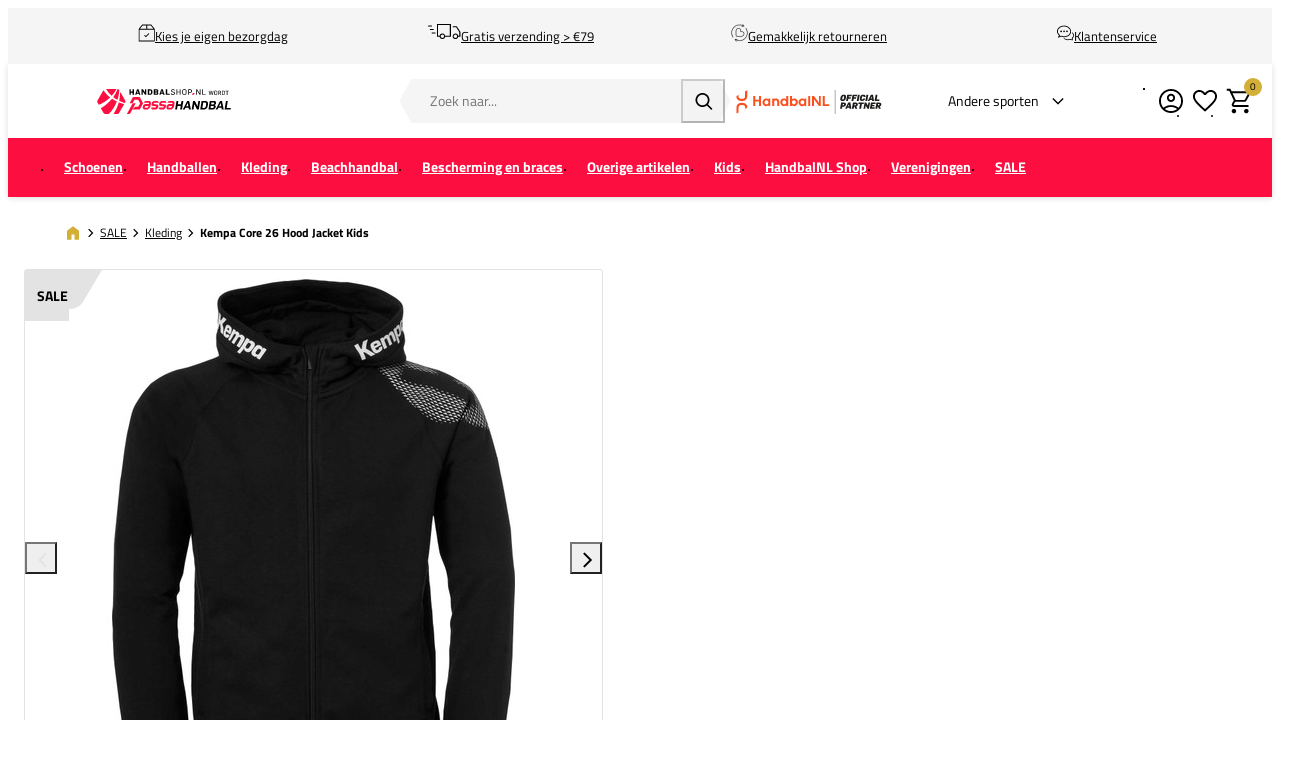

--- FILE ---
content_type: text/html; charset=UTF-8
request_url: https://www.handbalshop.nl/kempa-core-26-hood-jacket-kids-2003663-01
body_size: 23299
content:
<!DOCTYPE html>
<html lang="nl-NL">
<head>
    <script data-required="true">
    window.dataLayer = window.dataLayer || [];
</script>

<link rel="preconnect" href="https://cdn.sportshop.com"/>

<link rel="preload" href="https://cdn.sportshop.com/catalog/product/559/559/1/6/168658_1.jpg" as="image" imagesrcset="https://cdn.sportshop.com/catalog/product/559/559/1/6/168658_1.jpg 1x, https://cdn.sportshop.com/catalog/product/1118/1118/1/6/168658_1.jpg 2x" fetchpriority="high" />

    <title>Kempa Core 26 Hood Jacket Kids - Handbalshop.nl</title>
    <meta data-required="true" name="description" content="De Kempa Core Hood Jacket voor kinderen is een zacht en comfortabel jack met een   normale pasvorm. Het jack beschikt over een volledige ritssluiting in een  contrasterende kleur en twee zijzakken met ritssluiting. De kraag van de  capuchon is voorzien van Kempa logo.

Kenmerken en voordelen:
- Materiaal: 60% katoen en 40% polyseter
- Twee zakken met ritssluiting
- Core print op de schouder
- Raglan mouwen"/>
    <meta data-required="true" name="keywords" content=""/>
    <meta data-required="true" name="robots" content="INDEX,FOLLOW"/>
            <link data-required="true" rel="canonical" href="https://www.handbalshop.nl/kempa-core-26-hood-jacket-kids-2003663-01"/>
    

<meta data-required="true" http-equiv="Content-Type" content="text/html; charset=utf-8"/>

    <meta data-required="true" property="og:title" content="Kempa Core 26 Hood Jacket Kids"/>
            <meta data-required="true" property="og:image" content="https://cdn.sportshop.com/catalog/product/500/500/1/6/168658_1.jpg"/>
        <meta data-required="true" property="og:url" content="https://www.handbalshop.nl/kempa-core-26-hood-jacket-kids-2003663-01"/>
    <meta data-required="true" property="og:type" content="website"/>
    <meta data-required="true" property="og:description" content="De Kempa Core Hood Jacket voor kinderen is een zacht en comfortabel jack met een normale pasvorm. Het jack beschikt over een volledige ritssluiting in een contrasterende kleur en twee zijzakken met ritssluiting. De kraag van de capuchon is voorzien van Kempa logo. Kenmerken en voordelen: - Materiaal: 60% katoen en 40% polyseter - Twee zakken met ritssluiting - Core print op de schouder - Raglan mouwen"/>
    <meta data-required="true" property="og:site_name" content="Handbalshop"/>
            <meta data-required="true" property="og:image:alt" content="Kempa Core 26 Hood Jacket Kids"/>
            
<base href="https://www.handbalshop.nl/"/>

<meta data-required="true" name="csrf-token" content="n44ZoiOS8kZRHmN0DzyV3gB73ygNXMf8NT93YKF1"/>
<meta data-required="true" http-equiv="X-UA-Compatible" content="IE=edge"/>
<meta data-required="true" name="viewport" content="width=device-width, initial-scale=1.0, maximum-scale=1.0, user-scalable=0"/>

<link rel="icon" type="image/png" href="https://www.handbalshop.nl/favicon-96x96.png" sizes="96x96" />
<link rel="icon" type="image/svg+xml" href="https://www.handbalshop.nl/favicon.svg" />
<link rel="shortcut icon" href="https://www.handbalshop.nl/favicon.ico" />
<link rel="apple-touch-icon" sizes="180x180" href="https://www.handbalshop.nl/apple-touch-icon.png" />
<meta name="apple-mobile-web-app-title" content="Passasports" />
<link rel="manifest" href="https://www.handbalshop.nl/site.webmanifest" />

<link rel="preload" as="style" href="https://www.handbalshop.nl/build/default/assets/app-DfvcIfnp.css" /><link rel="preload" as="style" href="https://www.handbalshop.nl/build/default/assets/tailwind-BUw7kvoe.css" /><link rel="stylesheet" href="https://www.handbalshop.nl/build/default/assets/app-DfvcIfnp.css" data-navigate-track="reload" /><link rel="stylesheet" href="https://www.handbalshop.nl/build/default/assets/tailwind-BUw7kvoe.css" data-navigate-track="reload" />
<script>
     window.addEventListener('load', () => window.setTimeout(() => {
        const makeLink = (asset) => {
            const link = document.createElement('link')

            Object.keys(asset).forEach((attribute) => {
                link.setAttribute(attribute, asset[attribute])
            })

            return link
        }

        const loadNext = (assets, count) => window.setTimeout(() => {
            if (count > assets.length) {
                count = assets.length

                if (count === 0) {
                    return
                }
            }

            const fragment = new DocumentFragment

            while (count > 0) {
                const link = makeLink(assets.shift())
                fragment.append(link)
                count--

                if (assets.length) {
                    link.onload = () => loadNext(assets, 1)
                    link.onerror = () => loadNext(assets, 1)
                }
            }

            document.head.append(fragment)
        })

        loadNext([], 3)
    }))
</script>


    <link rel="alternate" hreflang="nl-NL" href="https://www.handbalshop.nl/kempa-core-26-hood-jacket-kids-2003663-01" />
                                <link rel="alternate" hreflang="en-GB" href="https://www.handballshop.com/kempa-core-26-hood-jacket-kids-2003663-01" />
                                <link rel="alternate" hreflang="de-DE" href="https://www.handballshop.de/kempa-core-26-hood-jacke-kinder-2003663-01" />
                                <link rel="alternate" hreflang="sv-SE" href="https://www.handbollshop.se/kempa-core-26-hood-jacket-kids-2003663-01" />
            
<script type="application/ld+json">{"@context":"https://schema.org","@type":"Product","name":"Kempa Core 26 Hood Jacket Kids","inProductGroupWithID":"168658","sku":"168658","image":"https://cdn.sportshop.com/catalog/product/406/406/1/6/168658_1.jpg","brand":{"@type":"Brand","name":"Kempa"},"description":"De Kempa Core Hood Jacket voor kinderen is een zacht en comfortabel jack met een   normale pasvorm. Het jack beschikt over een volledige ritssluiting in een  contrasterende kleur en twee zijzakken met ritssluiting. De kraag van de  capuchon is voorzien van Kempa logo.\n\nKenmerken en voordelen:\n- Materiaal: 60% katoen en 40% polyseter\n- Twee zakken met ritssluiting\n- Core print op de schouder\n- Raglan mouwen","url":"https://www.handbalshop.nl/kempa-core-26-hood-jacket-kids-2003663-01","offers":[{"@type":"Offer","url":"https://www.handbalshop.nl/kempa-core-26-hood-jacket-kids-2003663-01?size=5780","sku":"168658-1-116","mpn":"2003663-01","gtin":"4051309976561","price":39.9,"priceValidUntil":"2026-02-14 07:40:46","priceCurrency":"EUR","hasMerchantReturnPolicy":{"@type":"MerchantReturnPolicy","returnPolicyCategory":"https://schema.org/MerchantReturnFiniteReturnWindow"},"itemCondition":"https://schema.org/NewCondition","availability":"https://schema.org/InStock","size":"116"},{"@type":"Offer","url":"https://www.handbalshop.nl/kempa-core-26-hood-jacket-kids-2003663-01?size=5773","sku":"168658-1-128","mpn":"2003663-01","gtin":"4051309976578","price":39.9,"priceValidUntil":"2026-02-14 07:40:46","priceCurrency":"EUR","hasMerchantReturnPolicy":{"@type":"MerchantReturnPolicy","returnPolicyCategory":"https://schema.org/MerchantReturnFiniteReturnWindow"},"itemCondition":"https://schema.org/NewCondition","availability":"https://schema.org/InStock","size":"128"},{"@type":"Offer","url":"https://www.handbalshop.nl/kempa-core-26-hood-jacket-kids-2003663-01?size=5774","sku":"168658-1-140","mpn":"2003663-01","gtin":"4051309976585","price":39.9,"priceValidUntil":"2026-02-14 07:40:46","priceCurrency":"EUR","hasMerchantReturnPolicy":{"@type":"MerchantReturnPolicy","returnPolicyCategory":"https://schema.org/MerchantReturnFiniteReturnWindow"},"itemCondition":"https://schema.org/NewCondition","availability":"https://schema.org/InStock","size":"140"},{"@type":"Offer","url":"https://www.handbalshop.nl/kempa-core-26-hood-jacket-kids-2003663-01?size=5775","sku":"168658-1-152","mpn":"2003663-01","gtin":"4051309976592","price":39.9,"priceValidUntil":"2026-02-14 07:40:46","priceCurrency":"EUR","hasMerchantReturnPolicy":{"@type":"MerchantReturnPolicy","returnPolicyCategory":"https://schema.org/MerchantReturnFiniteReturnWindow"},"itemCondition":"https://schema.org/NewCondition","availability":"https://schema.org/InStock","size":"152"},{"@type":"Offer","url":"https://www.handbalshop.nl/kempa-core-26-hood-jacket-kids-2003663-01?size=5776","sku":"168658-1-164","mpn":"2003663-01","gtin":"4051309976608","price":39.9,"priceValidUntil":"2026-02-14 07:40:46","priceCurrency":"EUR","hasMerchantReturnPolicy":{"@type":"MerchantReturnPolicy","returnPolicyCategory":"https://schema.org/MerchantReturnFiniteReturnWindow"},"itemCondition":"https://schema.org/NewCondition","availability":"https://schema.org/InStock","size":"164"}]}</script>
    <link rel="apple-touch-icon" href="https://d2dglb1590sxlb.cloudfront.net/resources/669e02f5c9e77c0001af1ff7/66ea794d46e0fb0007c0d96e">
<link rel="android-touch-icon" href="https://d2dglb1590sxlb.cloudfront.net/resources/669e02f5c9e77c0001af1ff7/66ea794d46e0fb0007c0d96e">


<script>
    window.Config = {
        store_context_id: '',
        base_url: 'https://www.handbalshop.nl/',
        absolute_base_url: 'https://www.handbalshop.nl',
        solar_origin_url: 'https://www.handbalshop.nl',
        solar_base_url: 'https://www.handbalshop.nl',
        solar_api_base_url: 'https://www.handbalshop.nl/api',
        mage_api_base_url: 'https://magento.sportshop.com',
        solar_checkout_url: 'checkout',
        solar_cdn_base_url: 'https://cdn.sportshop.com',
        active_store_id: 6,
        active_store_code: 'handbalshop_nl',
        active_website_code: 'handbalshop',
        active_theme_code: 'default',
        default_country_code: 'NL',
        display_currency_code: 'EUR',
        design_head_title_suffix: ' - Handbalshop.nl',
        default_delivery_promise: '',
        default_method_code: 'bestway',
        default_carrier_code: 'tablerate',
        tweakwise: {
            default_slider_configuration: '{&quot;desktop-enable-pagination&quot;:&quot;false&quot;,&quot;tablet-enable-pagination&quot;:&quot;false&quot;,&quot;mobile-enable-pagination&quot;:&quot;false&quot;,&quot;desktop-slides-to-show&quot;:4,&quot;tablet-slides-to-show&quot;:3,&quot;mobile-slides-to-show&quot;:2,&quot;desktop-slide-gap&quot;:&quot;20px&quot;,&quot;tablet-slide-gap&quot;:&quot;20px&quot;,&quot;mobile-slide-gap&quot;:&quot;20px&quot;,&quot;loop&quot;:&quot;true&quot;}',
        },
        sentry: {
            enabled: true,
            environment: 'production',
            dsn: 'https://0a04ebaceadbb4bfc02b54b1facabbf5@o4510358008430592.ingest.de.sentry.io/4510384999825488',
            sample_rate: 0.5,
        }
    };
</script>
    <!-- Google Tag Manager -->
    <script>(function(w,d,s,l,i){w[l]=w[l]||[];w[l].push({'gtm.start':
                new Date().getTime(),event:'gtm.js'});var f=d.getElementsByTagName(s)[0],
            j=d.createElement(s),dl=l!='dataLayer'?'&l='+l:'';j.async=true;j.src=
            'https://www.googletagmanager.com/gtm.js?id='+i+dl;f.parentNode.insertBefore(j,f);
        })(window,document,'script','dataLayer','GTM-TVL6HN');</script>
    <!-- End Google Tag Manager -->
</head>
<body class="">
<!-- Google Tag Manager (noscript) -->
    <noscript><iframe src="https://www.googletagmanager.com/ns.html?id=GTM-TVL6HN"
                      height="0" width="0" style="display:none;visibility:hidden"></iframe></noscript>
    <!-- End Google Tag Manager (noscript) -->

<div class="off-canvas position-left" id="offCanvas" data-off-canvas>
    <div class="modal__header">
        <span class="--title">Menu</span>
        <button class="close-button" aria-label="Close menu" type="button" data-close>
            <span aria-hidden="true"></span>
        </button>
    </div>
    <div class="modal__content">
        <div class="vertical menu drilldown" data-drilldown data-back-button="<li class='js-drilldown-back' tabindex='0'><button>Terug</button></li>">
            <ul class="vertical menu drilldown" data-drilldown>
    <li class="mobile__menu--top">
                    <ul><li><a href="/customer/account/login">Account</a></li><li><a href="/klantenservice">Support</a></li><li><a href="retour">Retour</a></li></ul><img alt="AtletiekUnie" src="https://magento.sportshop.com/media/logo/nhv-partner-logo.svg">
            </li>
            <li class="">
            <a href="https://www.handbalshop.nl/handbalschoenen" >
                                <span>Schoenen</span>
            </a>
                            <ul class="menu vertical nested"><ul>
<ul>
<li><a class="title" href="/handbalschoenen">Alle handbalschoenen</a></li>
<li><a href="/handbalschoenen/heren">Heren</a></li>
<li><a href="/handbalschoenen/dames">Dames</a></li>
<li><a href="/handbalschoenen/jongens">Jongens</a></li>
<li><a href="/handbalschoenen/meisjes">Meisjes</a></li>
<li class="is-drilldown-submenu-parent"><a class="title" href="/">Shop op merk</a>
<ul class="menu vertical nested third">
<li><a href="/handbalschoenen">Alle merken</a></li>
<li><a href="/handbalschoenen/adidas">adidas</a></li>
<li><a href="/handbalschoenen/asics">ASICS</a></li>
<li><a href="/handbalschoenen/hummel">Hummel</a></li>
<li><a href="/handbalschoenen/kempa">Kempa</a></li>
<li><a href="/handbalschoenen/mizuno">Mizuno</a></li>
<li><a href="/handbalschoenen/nike">Nike</a></li>
<li><a href="/handbalschoenen/puma">Puma</a></li>
<li><a href="/handbalschoenen/puma">Under Armour</a></li>
</ul>
</li>
<li class="is-drilldown-submenu-parent"><a class="title" href="/">Type schoen</a>
<ul class="menu vertical nested third">
<li><a href="/handbalschoenen/_attr-indoorshoe-type-Laag">Laag</a></li>
<li><a href="/handbalschoenen/_attr-indoorshoe-type-hoog">Hoog</a></li>
<li><a href="/overige-handbalartikelen/handbal-keepers/_attr-indoorshoe-type-Keepersschoen">Keepersschoenen</a></li>
</ul>
</li>
<li class="is-drilldown-submenu-parent"><a class="title" href="/">Top 5 Handbalschoenen</a>
<ul class="menu vertical nested third">
<li><a href="/handbalschoenen/adidas-stabil">adidas Stabil 16</a></li>
<li><a href="/handbalschoenen/mizuno-wave-stealth">Mizuno Wave Stealth</a></li>
<li><a href="/handbalschoenen/mizuno-wave-lightning">Mizuno Wave Lightning Z8</a></li>
<li><a href="/handbalschoenen/asics-gel-netburner">ASICS Netburner Ballistic FF 4</a></li>
<li><a href="/handbalschoenen/asics-powerbreak">ASICS Powerbreak FF</a></li>
</ul>
</li>
<li class="is-drilldown-submenu-parent"><a class="title" href="/">Ook handig</a>
<ul class="menu vertical nested third">
<li><a href="/handbalkleding/handbal-sokken">Handbalsokken</a></li>
<li><a href="/handbalkleding/compressiekousen">Compressiesokken</a></li>
<li><a href="/overige-handbalartikelen/slippers">Slippers</a></li>
<li><a href="/overige-handbalartikelen/veters-schoenaccessoires">Veters en schoenaccessoires</a></li>
</ul>
</li>
<li><a style="color: #df2d4c;" href="/opruiming/handbalschoenen">Handbalschoenen SALE</a></li>
</ul>
</ul>
<p>&nbsp;</p></ul>
                    </li>
            <li class="">
            <a href="https://www.handbalshop.nl/handballen" >
                                <span>Handballen</span>
            </a>
                            <ul class="menu vertical nested"><ul>
<li><a href="/handballen">Alle handballen</a></li>
<li class="is-drilldown-submenu-parent"><a class="title" href="/">Shop op Maat</a>
<ul class="menu vertical nested third">
<li><a href="/handballen/"><strong>Alle maten</strong></a></li>
<li><a href="/handballen/maat-00">Maat 00</a></li>
<li><a href="/handballen/maat-0">Maat 0</a></li>
<li><a href="/handballen/maat-1">Maat 1</a></li>
<li><a href="/handballen/maat-2">Maat 2</a></li>
<li><a href="/handballen/maat-3">Maat 3</a></li>
</ul>
</li>
<li class="is-drilldown-submenu-parent"><a class="title" href="/">Shop op Merk</a>
<ul class="menu vertical nested third">
<li><a href="/handballen/"><strong>Alle merken</strong></a></li>
<li><a href="/handballen/molten">Molten</a></li>
<li><a href="/handballen/erima">Erima</a></li>
<li><a href="/handballen/hummel">Hummel</a></li>
<li><a href="/handballen/select">Select</a></li>
<li><a href="/handballen/puma">Puma</a></li>
<li><a href="/handballen/kempa">Kempa</a></li>
<li><a href="/handballen/trial">Trial</a></li>
</ul>
</li>
<li><a href="/handballen/_Beachhandballen/">Beachhandballen</a></li>
<li><a href="/handballen/_size-Maat-00_size-Maat-0_size-Maat-1">Jeugd handballen</a></li>
<li><a href="/handballen/_Foam-handballen">Foam handballen</a></li>
<li><a href="/handballen/_Rubberen-handballen">Rubberen handballen</a></li>
<li><a href="/handballen/_Streethandballen">Streethandballen</a></li>
<li><a style="color: #df2d4c;" href="/opruiming/handballen">Handballen SALE</a></li>
<li>&nbsp;</li>
</ul></ul>
                    </li>
            <li class="">
            <a href="https://www.handbalshop.nl/handbalkleding" >
                                <span>Kleding</span>
            </a>
                            <ul class="menu vertical nested"><li><a href="/handbalkleding" class="title">Alle handbalkleding</a></li>

	<li class ="is-drilldown-submenu-parent"><a href="/" class="title">Heren</a>
		<ul class="menu vertical nested third">
			<li><a href="/handbalkleding/heren"><b>Alle herenkleding</b></a></li>
			<li><a href="/handbalkleding/handbalshirts/_gender-Heren">Handbalshirts</a></li>
			<li><a href="/handbalkleding/handbalbroekjes/_gender-Heren">Handbalbroekjes</a></li>
			<li><a href="/handbalkleding/trainingssets/_gender-Heren">Trainingssets</a></li>
			<li><a href="/handbalkleding/handbal-sweaters/_gender-Heren">Handbalsweaters</a></li>
			<li><a href="/handbalkleding/handbal-trainingspakken/_gender-Heren">Trainingspakken</a></li>
			<li><a href="/handbalkleding/handbal-trainingsbroeken/_gender-Heren">Trainingsbroeken</a></li>
			<li><a href="/handbalkleding/handbal-sokken">Handbalsokken</a></li>
			<li><a href="/nhv/nederlands-handbalteam-wedstrijdkleding/_gender-Heren">Nederlands Handbalteam</a></li>
			<li><a href="/handbalkleding/thermokleding/_gender-Heren">Onderkleding</a></li>
		</ul>
	</li>

	<li class ="is-drilldown-submenu-parent"><a href="/" class="title">Dames</a>
		<ul class="menu vertical nested third">
			<li><a href="/handbalkleding/dames"><b>Alle dameskleding</b></a></li>
			<li><a href="/handbalkleding/handbalshirts/_gender-Dames">Handbalshirts</a></li>
			<li><a href="/handbalkleding/handbalbroekjes/_gender-Dames">Handbalbroekjes</a></li>
			<li><a href="/handbalkleding/trainingssets/_gender-Dames">Trainingssets</a></li>
			<li><a href="/handbalkleding/handbal-sweaters/_gender-Dames">Handbalsweaters</a></li>
			<li><a href="/handbalkleding/handbal-trainingspakken/_gender-Dames">Trainingspakken</a></li>
			<li><a href="/handbalkleding/handbal-trainingsbroeken/_gender-Dames">Trainingsbroeken</a></li>
			<li><a href="/handbalkleding/handbal-sokken">Handbalsokken</a></li>
			<li><a href="/nhv/nederlands-handbalteam-wedstrijdkleding/_gender-Dames">Nederlands Handbalteam</a></li>
			<li><a href="/handbalkleding/sport-bh">Sport bh's</a></li>
			<li><a href="/handbalkleding/thermokleding/_gender-Dames">Onderkleding</a></li>
		</ul>
	</li>

	<li class ="is-drilldown-submenu-parent"><a href="/" class="title">Jongens</a>
		<ul class="menu vertical nested third">
			<li><a href="/handbalkleding/Jongens"><b>Alle jongenskleding</b></a></li>
			<li><a href="/handbalkleding/handbalshirts/_gender-Jongens">Handbalshirts</a></li>
			<li><a href="/handbalkleding/handbalbroekjes/_gender-Jongens">Handbalbroekjes</a></li>
			<li><a href="/handbalkleding/trainingssets/_gender-Jongens">Trainingssets</a></li>
			<li><a href="/handbalkleding/handbal-sweaters/_gender-Jongens">Handbalsweaters</a></li>
			<li><a href="/handbalkleding/handbal-trainingspakken/_gender-Jongens">Trainingspakken</a></li>
			<li><a href="/handbalkleding/handbal-trainingsbroeken/_gender-Jongens">Trainingsbroeken</a></li>
			<li><a href="/handbalkleding/handbal-sokken">Handbalsokken</a></li>
			<li><a href="/nhv/nederlands-handbalteam-wedstrijdkleding/_gender-Jongens">Nederlands Handbalteam</a></li>
			<li><a href="/handbalkleding/thermokleding/_gender-Jongens">Onderkleding</a></li>
		</ul>
	</li>

	<li class ="is-drilldown-submenu-parent"><a href="/" class="title">Meisjes</a>
		<ul class="menu vertical nested third">
			<li><a href="/handbalkleding/Meisjes"><b>Alle meisjeskleding</b></a></li>
			<li><a href="/handbalkleding/handbalshirts/_gender-Meisjes">Handbalshirts</a></li>
			<li><a href="/handbalkleding/handbalbroekjes/_gender-Meisjes">Handbalbroekjes</a></li>
			<li><a href="/handbalkleding/trainingssets/_gender-Meisjes">Trainingssets</a></li>
			<li><a href="/handbalkleding/handbal-sweaters/_gender-Meisjes">Handbalsweaters</a></li>
			<li><a href="/handbalkleding/handbal-trainingspakken/_gender-Meisjes">Trainingspakken</a></li>
			<li><a href="/handbalkleding/handbal-trainingsbroeken/_gender-Meisjes">Trainingsbroeken</a></li>
			<li><a href="/handbalkleding/handbal-sokken">Handbalsokken</a></li>
			<li><a href="/nhv/nederlands-handbalteam-wedstrijdkleding/_gender-Meisjes">Nederlands Handbalteam</a></li>
			<li><a href="/handbalkleding/thermokleding/_gender-Meisjes">Onderkleding</a></li>
		</ul>
	</li>

<li>&nbsp;</li>

	<li class ="is-drilldown-submenu-parent"><a href="/" class="title">Per merk</a>
		<ul class="menu vertical nested third">
			<li><a href="/handbalkleding/"><b>Alle merken</b></a></li>
			<li><a href="/handbalkleding/_brand-adidas">adidas</a></li>
			<li><a href="/handbalkleding/_brand-ASICS">ASICS</a></li>
			<li><a href="/handbalkleding/_brand-Erima">Erima</a></li>
			<li><a href="/handbalkleding/hummel">Hummel</a></li>
			<li><a href="/handbalkleding/_brand-Kempa">Kempa</a></li>
			<li><a href="/handbalkleding/_brand-Mizuno">Mizuno</a></li>
			<li><a href="/handbalkleding/_brand-Nike">Nike</a></li>
			<li><a href="/handbalkleding/_brand-Puma">Puma</a></li>
			<li><a href="/handbalkleding/_brand-Select">Select</a></li>
			<li><a href="/handbalkleding/_brand-Stanno">Stanno</a></li>
		</ul>
	</li>
<li>&nbsp;</li>
<li><a style="color: #df2d4c;" href="/opruiming/kleding">Handbalkleding SALE</a></li>
</ul>
                    </li>
            <li class="">
            <a href="https://www.handbalshop.nl/beachhandbal" >
                                <span>Beachhandbal</span>
            </a>
                            <ul class="menu vertical nested"><ul>
<li><a class="title" href="/beachhandbal">Alles voor Beachhandbal</a></li>
<li class="is-drilldown-submenu-parent"><a class="title" href="/">Beachsokken</a>
<ul class="menu vertical nested third">
<li><a href="/beachhandbal/beachsokken/"><strong>Alle Beachsokken</strong></a></li>
<li><a href="/beachhandbal/beachsokken/_brand-Mizuno">Mizuno</a></li>
<li><a href="/beachhandbal/beachsokken/_brand-Stanno">Stanno</a></li>
<li><a href="/beachhandbal/beachsokken/_brand-Vincere">Vincere</a></li>
<li><a href="/beachhandbal/beachsokken/_brand-Beach-Socks">Beach Socks</a></li>
</ul>
</li>
<li class="is-drilldown-submenu-parent"><a class="title" href="/">Beachhandballen</a>
<ul class="menu vertical nested third">
<li><a href="/beachhandbal/beachhandballen/"><strong>Alle Beachhandballen</strong></a></li>
<li><a href="/beachhandbal/beachhandballen/_brand-Kempa?page=1">Kempa</a></li>
<li><a href="/beachhandbal/beachhandballen/_brand-Hummel">Hummel</a></li>
<li><a href="/beachhandbal/beachhandballen/_brand-Select">Select</a></li>
<li><a href="/beachhandbal/beachhandballen/_brand-Trial/">Trial</a></li>
</ul>
</li>
<li class="is-drilldown-submenu-parent"><a class="title" href="/">Beachkleding</a>
<ul class="menu vertical nested third">
<li><a href="/beachhandbal/beachhandbal-kleding"><strong>Alle beachkleding</strong></a></li>
<li><a href="/beachhandbal/beachhandbal-kleding/_gender-Dames">Dames</a></li>
<li><a href="/beachhandbal/beachhandbal-kleding/_gender-Heren">Heren</a></li>
<li><a href="/beachhandbal/beachhandbal-kleding/_gender-Meisjes">Meisjes</a></li>
<li><a href="/beachhandbal/beachhandbal-kleding/_gender-Jongens">Jongens</a></li>
</ul>
</li>
<li class="is-drilldown-submenu-parent"><a class="title" href="/">Zonnebrillen</a>
<ul class="menu vertical nested third">
<li><a href="/beachhandbal/zonnebrillen"><strong>Alle zonnebrillen</strong></a></li>
<li><a href="/beachhandbal/zonnebrillen/_brand-Goodr">Goodr</a></li>
<li><a href="//beachhandbal/zonnebrillen/_brand-S&Oslash;NA">S&Oslash;NA</a></li>
</ul>
</li>
<li><a href="/beachhandbal/beachhandbal-accessoires"><strong>Beachhandbal accessoires</strong></a></li>
</ul></ul>
                    </li>
            <li class="">
            <a href="https://www.handbalshop.nl/bescherming-en-braces" >
                                <span>Bescherming en braces</span>
            </a>
                            <ul class="menu vertical nested"><li>
	<a href="/bescherming-en-braces/" class="title">Bescherming</a>
</li>
<li>
	<a href="/bescherming-en-braces/kniebeschermers">Kniebeschermers</a>
</li>
<li>
	<a href="/bescherming-en-braces/elleboogbeschermers">Elleboogbeschermers</a>
</li>
<li>
	<a href="/bescherming-en-braces/keepers-bescherming">Keepersbescherming</a>
</li>
<li>
	<a href="/bescherming-en-braces/armsleeves">Armsleeves</a>
</li>
<li>
	<a href="/handbalkleding/compressiekousen/_Scheen%2FKuit?page=1">Kuit sleeves</a>
</li>
<li>
	<a href="/handbalkleding/compressiekousen">Compressiekousen</a>
</li>
<li>&nbsp;</li>
	<li class ="is-drilldown-submenu-parent"><a href="/" class="title">Braces & Bandages</a>
		<ul class="menu vertical nested third">
			<li><a href="/bescherming-en-braces/braces-en-ondersteuning"><b>Alle Braces & Bandages</b></a></li>
			<li><a href="/bescherming-en-braces/braces-en-ondersteuning/_attr-brace-type-Enkel/">Enkel</a></li>
			<li><a href="/bescherming-en-braces/braces-en-ondersteuning/_attr-brace-type-Knie/">Knie</a></li>
			<li><a href="/bescherming-en-braces/braces-en-ondersteuning/_attr-brace-type-Pols/">Pols</a></li>
			<li><a href="/bescherming-en-braces/braces-en-ondersteuning/_attr-brace-type-Elleboog/">Elleboog</a></li>
			<li><a href="/bescherming-en-braces/braces-en-ondersteuning/_attr-brace-type-Schouder/">Schouder</a></li>
			<li><a href="/bescherming-en-braces/braces-en-ondersteuning/_attr-brace-type-Rug/">Rug</a></li>
			<li><a href="/bescherming-en-braces/braces-en-ondersteuning/_attr-brace-type-Vinger%2FDuim/">Vinger/Duim</a></li>
		</ul>
	</li>
<li>&nbsp;</li>
	<li class ="is-drilldown-submenu-parent"><a href="/" class="title">Shop op merk</a>
		<ul class="menu vertical nested third">
			<li><a href="/bescherming-en-braces/"><b>Alle merken</b></a></li>
			<li><a href="/bescherming-en-braces/_brand-ASICS">ASICS</a></li>
			<li><a href="/bescherming-en-braces/_brand-Kempa">Kempa</a></li>			
			<li><a href="/bescherming-en-braces/_brand-MC-David">MC David</a></li>
			<li><a href="/bescherming-en-braces/_brand-Mizuno">Mizuno</a></li>	
			<li><a href="/bescherming-en-braces/_brand-Push-Sports">Push Sports</a></li>
			<li><a href="/bescherming-en-braces/_brand-Rehband">Rehband</a></li>
			<li><a href="/bescherming-en-braces/_brand-Select">Select</a></li>
			<li><a href="/bescherming-en-braces/_brand-Shock-Doctor">Shock Doctor</a></li>
		</ul>
	</li></ul>
                    </li>
            <li class="">
            <a href="https://www.handbalshop.nl/overige-handbalartikelen" >
                                <span>Overige artikelen</span>
            </a>
                            <ul class="menu vertical nested"><li><a href="/overige-handbalartikelen/" class="title">Alle accessoires</a></li>
<li><a href="/overige-handbalartikelen/sporttassen/_attr-bag-type-Ballentassen">Ballennetten</a></li>
<li><a href="/overige-handbalartikelen/pompen">Ballenpompen</a></li>
<li><a href="/overige-handbalartikelen/bidons-en-bidonrekken">Bidons en bidonrekken</a></li>
<li><a href="/overige-handbalartikelen/blessurepreventie">Blessurepreventie- en herstel</a></li>
<li><a href="/overige-handbalartikelen/handbaldoelen-netten">Handbaldoelen- en netten</a></li>
<li><a href="/overige-handbalartikelen/hars">Hars</a></li>
<li><a href="/overige-handbalartikelen/handbal-keepers">Keepersmaterialen</a></li>
<li><a href="/overige-handbalartikelen/rouwbanden">Rouwbanden</a></li>
<li><a href="/overige-handbalartikelen/handbalscheidsrechters">Scheidsrechters</a></li>
<li><a href="/overige-handbalartikelen/slippers">Slippers</a></li>
<li><a href="/overige-handbalartikelen/handbal-sportvoeding">Sportvoeding</a></li>
<li><a href="/overige-handbalartikelen/tape">Tape</a></li>
<li><a href="/overige-handbalartikelen/sporttassen">Tassen</a></li>
<li><a href="/overige-handbalartikelen/trainers-en-coaches">Trainers en coaches</a></li>
<li><a href="/overige-handbalartikelen/trainingshesjes-handbal">Trainingshesjes</a></li>
<li><a href="/overige-handbalartikelen/trainingsmaterialen">Trainingsmaterialen</a></li>
<li><a href="/overige-handbalartikelen/veters-schoenaccessoires">Veters en schoenaccessoires</a></li>
<li><a href="/overige-handbalartikelen/_ois-accesstype-Hoofd-en-Zweetbanden?page=1">Hoofd- en zweetbanden</a></li>
<li><a style="color: #df2d4c;" href="/opruiming/accessoires">Accessoires SALE</a></li>
<li><a href="/overige-handbalartikelen/cadeaubonnen">Giftcards</a></li></ul>
                    </li>
            <li class="">
            <a href="https://www.handbalshop.nl/kinderen" >
                                <span>Kids</span>
            </a>
                            <ul class="menu vertical nested"><li>
	<a href="/kinderen" class="title">Kids</a>
</li>
<li>
	<a href="/handbalschoenen/_gender-Jongens_gender-Meisjes"><b>Handbalschoenen</b></a>
</li>
<li class ="is-drilldown-submenu-parent"><a href="/" class="title">Handbalkleding</a>
		<ul class="menu vertical nested third">
			<li><a href="/handbalkleding/_gender-Jongens_gender-Meisjes_gender-Kids?page=1"><b>Alle kids handbalkleding</b></a></li>
			<li><a href="/handbalkleding/handbalshirts/_gender-Jongens_gender-Meisjes">Handbalshirts</a></li>
			<li><a href="/handbalkleding/handbalbroekjes/_gender-Jongens_gender-Meisjes">Handbalbroekjes</a></li>
			<li><a href="/handbalkleding/handbal-sweaters/_gender-Jongens_gender-Meisjes">Handbalsweaters</a></li>
			<li><a href="/handbalkleding/handbal-trainingspakken/_gender-Jongens_gender-Meisjes">Trainingspakken</a></li>
			<li><a href="/handbalkleding/handbal-trainingsbroeken/_gender-Jongens_gender-Meisjes">Trainingsbroeken</a></li>
			<li><a href="/handbalkleding/handbal-sokken">Handbalsokken</a></li>
			<li><a href="/handbalkleding/thermokleding/_gender-Jongens_gender-Meisjes">Onderkleding</a></li>
		</ul>
	</li>
<li>
	<a href="/handballen/_size-Maat-00_size-Maat-0_size-Maat-1"><b>Handballen</b></a>
</li>
<li>
	<a href="/bescherming-en-braces/kniebeschermers/_gender-Jongens_gender-Meisjes"><b>Kniebeschermers</b></a>
</li></ul>
                    </li>
            <li class="">
            <a href="https://www.handbalshop.nl/nhv" >
                                <span>HandbalNL Shop</span>
            </a>
                            <ul class="menu vertical nested"><li>
	<a href="/nhv" class="title">HandbalNL Shop</a>
</li>
	<li class ="is-drilldown-submenu-parent"><a href="/" class="title">Wedstrijdkleding</a>
		<ul class="menu vertical nested third">
			<li><a href="/nhv/nederlands-handbalteam-wedstrijdkleding/"><b>Alle Wedstrijdkleding</b></a></li>
			<li><a href="/nhv/nederlands-handbalteam-wedstrijdkleding/_gender-Dames">Dames</a></li>
			<li><a href="/nhv/nederlands-handbalteam-wedstrijdkleding/_gender-Heren">Heren</a></li>
			<li><a href="/nhv/nederlands-handbalteam-wedstrijdkleding/_gender-Jongens">Jongens</a></li>
			<li><a href="/nhv/nederlands-handbalteam-wedstrijdkleding/_gender-Meisjes">Meisjes</a></li>
		</ul>
	</li>
<li>
	<a href="/nhv/nhv-scheidsrechters/">NHV Scheidsrechter</a>
</li>

							</ul>
                    </li>
            <li class="strong">
            <a href="https://www.handbalshop.nl/verenigingsshops" >
                                <span>Verenigingen</span>
            </a>
                            <ul class="menu vertical nested"><ul>
<li><a class="title" href="/clubshops/">Verenigingen</a></li>
<li><a href="/clubshops/dynamico">Dynamico</a></li>
<li><a href="/clubshops/ehv">EHV</a></li>
<li><a href="/clubshops/goirlese-handbalvereniging">GHV</a></li>
<li><a href="/clubshops/hs-gelre">Handbalschool Gelre</a></li>
<li><a href="/clubshops/borhave">HV Borhave</a></li>
<li><a href="/clubshops/hv-manual">HV Manual</a></li>
<li><a href="/clubshops/hv-orion">HV Orion</a></li>
<li><a href="/clubshops/hv-overwetering">SC Overwetering</a></li>
<li><a href="/clubshops/hv-tachos">HV Tachos</a></li>
<li><a href="/clubshops/hv-unitas-rolde">HV Unitas</a></li>
<li><a href="/clubshops/hv-vrone">HV Vrone</a></li>
<li><a href="/clubshops/merksem-handbal">Merksem Handbal</a></li>
<li><a href="/clubshops/psv-handbal">PSV Handbal</a></li>
<li><a href="/clubshops/voc-amsterdam">VOC Amsterdam</a></li>
<li><a href="/clubshops/vzv">VZV Handbal</a></li>
<li><a href="/clubshops/hv-jahn">HV Jahn II</a></li>
<li><a href="/clubshops/hv-desk">HV Desk</a></li>
<li><a href="/clubshops/witte-ster">Witte Ster</a></li>
</ul></ul>
                    </li>
            <li class="">
            <a href="https://www.handbalshop.nl/opruiming" >
                                <span>SALE</span>
            </a>
                            <ul class="menu vertical nested"><li>
	<a href="/opruiming/" class="title">SALE</a>
</li>
	<li class ="is-drilldown-submenu-parent"><a href="/" class="title">Handbalschoenen</a>
		<ul class="menu vertical nested third">
			<li><a href="/opruiming/handbalschoenen"><b>Alle SALE Schoenen</b></a></li>
			<li><a href="/opruiming/handbalschoenen/_gender-Dames">Dames</a></li>
			<li><a href="/opruiming/handbalschoenen/_gender-Heren">Heren</a></li>
			<li><a href="/opruiming/handbalschoenen/_gender-Meisjes">Meisjes</a></li>
			<li><a href="/opruiming/handbalschoenen/_gender-Jongens">Jongens</a></li>
		</ul>
	</li>
	<li class ="is-drilldown-submenu-parent"><a href="/" class="title">Handbalkleding</a>
		<ul class="menu vertical nested third">
			<li><a href="/opruiming/kleding"><b>Alle SALE Kleding</b></a></li>
			<li><a href="/opruiming/kleding/_gender-Dames">Dames</a></li>
			<li><a href="/opruiming/kleding/_gender-Heren">Heren</a></li>
			<li><a href="/opruiming/kleding/_gender-Meisjes">Meisjes</a></li>
			<li><a href="/opruiming/kleding/_gender-Jongens">Jongens</a></li>
		</ul>
	</li>
	<li class ="is-drilldown-submenu-parent"><a href="/" class="title">Handballen</a>
		<ul class="menu vertical nested third">
			<li><a href="/opruiming/handballen"><b>Alle SALE Handballen</b></a></li>
			<li><a href="/opruiming/handballen/_size-Maat-00">Maat 00</a></li>
			<li><a href="/opruiming/handballen/_size-Maat-0">Maat 0</a></li>
			<li><a href="/opruiming/handballen/_size-Maat-1">Maat 1</a></li>
			<li><a href="/opruiming/handballen/_size-Maat-2">Maat 2</a></li>
			<li><a href="/opruiming/handballen/_size-Maat-3">Maat 3</a></li>
		</ul>
	</li>
<li>
	<a href="/opruiming/accessoires"><b>Accessoires</b></a>
</li>
<li>&nbsp;</li>
	<li class ="is-drilldown-submenu-parent"><a href="/" class="title">Shop op Merk</a>
		<ul class="menu vertical nested third">
			<li><a href="/opruiming"><b>Alle Sale</b></a></li>
			<li><a href="/opruiming/_brand-adidas">adidas</a></li>
			<li><a href="/opruiming/_brand-ASICS">ASICS</a></li>
			<li><a href="/opruiming/_brand-Erima">Erima</a></li>
			<li><a href="/opruiming/_brand-Hummel">Hummel</a></li>
			<li><a href="/opruiming/_brand-Kempa">Kempa</a></li>
			<li><a href="/opruiming/_brand-Mizuno">Mizuno</a></li>
			<li><a href="/opruiming/_brand-Nike">Nike</a></li>
			<li><a href="/opruiming/_brand-Puma">Puma</a></li>
			<li><a href="/opruiming/_brand-Select">Select</a></li>
			<li><a href="/opruiming/_brand-Stanno">Stanno</a></li>
		</ul>
	</li></ul>
                    </li>
    </ul>
<div class="customer__service-menu">
    <ul><li>Customer service</li><li><a href="klantenservice">Customer service</a></li><li><a href="faq-bestelproces">Bestellen en betalen</a></li><li><a href="faq-mijn-bestelling">Mijn bestelling en account</a></li><li><a href="faq-verzenden-bezorgen">Verzenden en bezorgen</a></li><li><a href="faq-ruilen-en-retourneren">Retourneren</a></li><li><a href="faq-garantie-klachten">Garantie en klachten</a></li><li><a href="faq-waardebon">Giftcards</a></li><li><a href="bedrukken-en-borduren">Bedrukken</a></li></ul></div>
        </div>
    </div>
</div>
<main id="solar-app" class="off-canvas-content" data-off-canvas-content>
                <header>
        <div class="top__usp">
        <div class="grid-container">
            <ul><li><a href="faq-verzenden-bezorgen"><img src="https://magento.sportshop.com/media/logo/usp-order.svg" alt="Order" width="17" height="18">Kies je eigen bezorgdag</a></li><li><a href="faq-bestelproces"><img src="https://magento.sportshop.com/media/logo/usp-shipping.svg" alt="shipping" width="33" height="16">Gratis verzending &gt; €79</a></li><li><a href="retour"><img src="https://magento.sportshop.com/media/logo/usp-rma.svg" alt="Order" width="17" height="18">Gemakkelijk retourneren</a></li><li><a href="klantenservice"><img src="https://magento.sportshop.com/media/logo/usp-customer-service.svg" alt="customer-service" width="17" height="18">Klantenservice</a></li></ul>        </div>
    </div>
    <div class="sticky is-at-top" data-sticky data-top-anchor="30">
                <div class="grid-container">
            <button data-toggle="offCanvas" class="menu__toggle show-for-small-only" aria-label="Open menu"></button>
            <a
    href="https://www.handbalshop.nl"
    class="_logo"
    aria-label="Ga naar de PassaHandbal homepage"
>
    <img
        src="/static_solar/assets/images/logos/handbalshop_nl.svg"
        alt="PassaHandbal"
         width="280"         height="25"
    />
</a>
            <div class="header__logos hide-for-small-only">
            <p><a title="NHV-Shop" href="https://www.handbalshop.nl/nhv"><img src="https://magento.sportshop.com/media/logo/nhv-partner-logo-2024.svg" alt="NHV Logo" width="150" height="24"></a></p>    </div>
            <div class="header__nav">
                <div class="store__selector hide-for-small-only">
    <span>Andere sporten</span>    <div>        <ul>            <li>                <a href="https://www.passasports.nl/running?utm_medium=referral&utm_campaign=store-selector" target="_blank">                    <img src="https://magento.sportshop.com/media/other-sports/runningdirect.jpg" alt="runningdirect"  width="80" height="54"/>                    <strong><span style="color: #df2d4c;">Passa</span><span>Running</span></strong>                </a>            </li>            <li>                <a href="https://www.passasports.nl/voetbal?utm_medium=referral&utm_campaign=store-selector" target="_blank">                    <img src="https://magento.sportshop.com/media/other-sports/voetbaldirect.jpg" alt="voetbaldirect"  width="80" height="54"/>                    <strong><span style="color: #df2d4c;">Passa</span><span>Voetbal</span></strong>                </a>            </li>            <li>                <a href="https://www.passasports.nl/tennis?utm_medium=referral&utm_campaign=store-selector" target="_blank">                    <img src="https://magento.sportshop.com/media/other-sports/tennisdirect.jpg" alt="tennisdirect"  width="80" height="54"/>                    <strong><span style="color: #df2d4c;">Passa</span><span>Tennis</span></strong>                </a>            </li>            <li>                <a href="https://www.passasports.nl/padel?utm_medium=referral&utm_campaign=store-selector" target="_blank">                    <img src="https://magento.sportshop.com/media/other-sports/padeldirect.jpg" alt="padeldirect"  width="80" height="54"/>                    <strong><span style="color: #df2d4c;">Passa</span><span>Padel</span></strong>                </a>            </li>            <li>                <a href="https://www.passasports.nl/hockey?utm_medium=referral&utm_campaign=store-selector" target="_blank">                    <img src="https://magento.sportshop.com/media/other-sports/hockeydirect.jpg" alt="hockeydirect"  width="80" height="54"/>                    <strong><span style="color: #df2d4c;">Passa</span><span>Hockey</span></strong>                </a>            </li>             <li>                <a href="https://www.passasports.nl/volleybal?utm_medium=referral&utm_campaign=store-selector" target="_blank">                    <img src="https://magento.sportshop.com/media/other-sports/Passavolleyball.jpg" alt="volleybalshop"  width="80" height="54"/>                       <strong><span style="color: #df2d4c;">Passa</span><span>Volleybal</span></strong>                </a>            </li>  <li>                <a href="https://www.passasports.nl/basketbal?utm_medium=referral&utm_campaign=store-selector" target="_blank">                    <img src="https://magento.sportshop.com/media/other-sports/Passabasketball.jpg" alt="Basketbal"  width="80" height="54"/>                       <strong><span style="color: #df2d4c;">Passa</span><span>Basketbal</span></strong>                </a>            </li><li>                <a href="https://www.passasports.nl/korfbal?utm_medium=referral&utm_campaign=store-selector" target="_blank">                    <img src="https://magento.sportshop.com/media/other-sports/Passakorfbal.jpg" alt="Korfbalshop"  width="80" height="54"/>                       <strong><span style="color: #df2d4c;">Passa</span><span>Korfbal</span></strong>                </a>            </li>            <li>                    <span>                        Powered by                        <svg width="103" height="19" viewBox="0 0 103 19" fill="none" xmlns="http://www.w3.org/2000/svg">                            <path d="M58.0363 14.1614C56.2031 14.1614 54.8252 13.3208 54.4238 11.8174L55.682 11.4485C55.9895 12.4043 56.7923 13.066 58.0633 13.066C59.0797 13.066 60.15 12.5954 60.15 11.5368C60.15 10.6582 59.4412 10.2882 58.5316 10.059C58.2241 9.98182 56.9132 9.613 56.6186 9.51129C55.6962 9.18046 54.9333 8.51755 54.9333 7.35717C54.9333 5.70053 56.3111 4.77051 58.0633 4.77051C59.5878 4.77051 60.819 5.28024 61.3272 6.59257L60.1899 7.05206C59.7615 6.19801 59.0668 5.84144 58.0492 5.84144C57.1396 5.84144 56.2571 6.32545 56.2571 7.22974C56.2571 7.94288 56.8463 8.30067 57.6079 8.50408C57.9154 8.59353 59.2675 8.96357 59.6007 9.07753C60.617 9.40837 61.4867 10.059 61.4867 11.4093C61.4867 13.1554 59.948 14.1614 58.035 14.1614" fill="black"/>                            <path d="M66.2777 5.99281H64.4444V9.39554H66.3034C67.6414 9.39554 68.4043 8.82208 68.4043 7.66293C68.4043 6.50377 67.5745 5.99403 66.2777 5.99403M66.5324 10.4665H64.4457V14.0089H63.1348V4.9231H66.5594C68.4454 4.9231 69.7306 5.93031 69.7306 7.66293C69.7306 9.2436 68.6333 10.4665 66.5324 10.4665Z" fill="black"/>                            <path d="M74.7064 5.87923C73.4354 5.87923 72.4319 6.6181 72.4319 8.00762V11.0146C72.4319 12.3012 73.3813 13.0535 74.7604 13.0535C76.0444 13.0535 77.062 12.3526 77.062 10.9901V7.90592C77.062 6.63158 76.1254 5.87923 74.7077 5.87923M74.7347 14.1612C72.7278 14.1612 71.0952 13.1038 71.0952 11.0905V8.07134C71.0952 5.99441 72.7406 4.75806 74.7347 4.75806C76.7288 4.75806 78.3999 5.93069 78.3999 7.93043V10.8994C78.3999 12.9763 76.6876 14.1612 74.7347 14.1612Z" fill="black"/>                            <path d="M83.5294 5.99281H81.6962V9.39554H83.5552C84.8931 9.39554 85.656 8.82208 85.656 7.66293C85.656 6.44005 84.6526 5.99403 83.5294 5.99403M85.8567 14.0089L83.3957 10.4665H81.6962V14.0089H80.3711V4.9231H83.8099C84.6667 4.9231 85.3884 5.10077 85.9506 5.52228C86.6055 5.99403 86.9811 6.75863 86.9811 7.66293C86.9811 8.97525 86.2054 10.0205 84.7735 10.3513L87.3555 14.0089H85.8567Z" fill="black"/>                            <path d="M92.1542 6.01854V14.0089H90.8162V6.01854H88.0605V4.9231H94.897V6.01854H92.1542Z" fill="black"/>                            <path d="M99.2258 14.1614C97.3925 14.1614 96.0147 13.3208 95.6133 11.8174L96.8715 11.4485C97.1789 12.4043 97.9817 13.066 99.2528 13.066C100.269 13.066 101.339 12.5954 101.339 11.5368C101.339 10.6582 100.631 10.2882 99.7211 10.059C99.4136 9.98182 98.1027 9.613 97.808 9.51129C96.8856 9.18046 96.1227 8.51755 96.1227 7.35717C96.1227 5.70053 97.5006 4.77051 99.2528 4.77051C100.777 4.77051 102.008 5.28024 102.517 6.59257L101.379 7.05206C100.951 6.19801 100.255 5.84144 99.2386 5.84144C98.3291 5.84144 97.4465 6.32545 97.4465 7.22974C97.4465 7.94288 98.0358 8.30067 98.7974 8.50408C99.1048 8.59353 100.457 8.96357 100.79 9.07753C101.806 9.40837 102.676 10.059 102.676 11.4093C102.676 13.1554 101.137 14.1614 99.2245 14.1614" fill="black"/>                            <path d="M25.6007 5.29519C25.3177 5.0293 25.0025 4.89941 24.6397 4.89941H20.6747C20.3017 4.89941 19.9685 5.03665 19.7124 5.29765L18.7115 6.30976L19.3239 6.92855H24.2486C24.3245 6.92855 24.3992 6.96164 24.457 7.02045L24.4763 7.04006C24.5432 7.10623 24.5664 7.16382 24.5664 7.25081V8.2323H20.5448C20.1717 8.2323 19.8385 8.36954 19.5812 8.63053L18.8929 9.32652C18.6266 9.59609 18.48 9.95388 18.48 10.335V11.7698C18.48 12.1533 18.6279 12.5148 18.8955 12.7844L19.7112 13.6103C19.9762 13.8786 20.2914 14.0085 20.6735 14.0085H23.9682C24.3413 14.0085 24.6745 13.8713 24.9305 13.6103L25.4541 13.0809L26.6904 11.6938C26.7817 11.5909 26.8319 11.4598 26.8319 11.3213V7.13931C26.8319 6.75578 26.684 6.39554 26.4164 6.12351L25.5982 5.29642H25.6007V5.29519ZM24.5677 10.1291V10.9966C24.5677 11.0836 24.5432 11.1412 24.4776 11.2074L23.8074 11.885C23.7495 11.9438 23.6749 11.9769 23.599 11.9769H21.0671C20.9899 11.9769 20.9153 11.945 20.8574 11.885L20.8381 11.8666C20.7725 11.8005 20.7481 11.7429 20.7481 11.6546V10.4501C20.7481 10.3619 20.7725 10.3043 20.8381 10.2394L20.8574 10.2198C20.9153 10.161 20.9899 10.1279 21.0671 10.1279H24.5677V10.1291Z" fill="#FC0F40"/>                            <path d="M52.8216 6.12229L52.0034 5.29519C51.7204 5.02807 51.4052 4.89941 51.0424 4.89941H47.0774C46.7043 4.89941 46.3711 5.03665 46.1138 5.29765L45.1129 6.30976L45.7253 6.92978H50.65C50.7259 6.92978 50.8005 6.96286 50.8597 7.02168L50.8777 7.04006C50.9446 7.10623 50.9678 7.16382 50.9678 7.25081V8.23108H46.9462C46.5731 8.23108 46.2399 8.36831 45.9826 8.62931L45.2943 9.32529C45.028 9.59486 44.8813 9.95266 44.8813 10.3337V11.7686C44.8813 12.1521 45.028 12.5124 45.2969 12.7832L46.1125 13.609C46.3775 13.8774 46.6927 14.0073 47.0761 14.0073H50.3708C50.7439 14.0073 51.0771 13.87 51.3331 13.609L51.8567 13.0797L53.0931 11.6914C53.1844 11.5897 53.2346 11.4574 53.2346 11.3189V7.13686C53.2346 6.75333 53.0866 6.39309 52.819 6.12106M50.9678 10.1279V10.9954C50.9678 11.0824 50.9433 11.14 50.8777 11.2074L50.2074 11.885C50.1496 11.9438 50.0749 11.9769 49.9977 11.9769H47.4672C47.3913 11.9769 47.3167 11.945 47.2575 11.885L47.2395 11.8654C47.1726 11.7992 47.1494 11.7416 47.1494 11.6546V10.4501C47.1494 10.3619 47.1739 10.3043 47.2395 10.2382L47.2588 10.2198C47.3167 10.161 47.3913 10.1279 47.4672 10.1279H50.9678Z" fill="#FC0F40"/>                            <path d="M30.1068 7.03933L30.1261 7.01972C30.184 6.96091 30.2586 6.92782 30.3345 6.92782H35.1293L35.6117 6.44014L34.4809 5.29691C34.2159 5.02979 33.902 4.89868 33.5173 4.89868H29.9434C29.56 4.89868 29.2448 5.02857 28.9798 5.29569L28.1603 6.12401C27.8863 6.40093 27.7474 6.74157 27.7474 7.13613V8.68004C27.7474 9.34294 28.3044 9.97153 28.9644 10.0524L33.0233 10.5977C33.1712 10.6136 33.2935 10.7484 33.2935 10.9016V11.6539C33.2935 11.7409 33.269 11.7985 33.2021 11.8659L33.1854 11.883C33.1275 11.9419 33.0529 11.9749 32.977 11.9749H28.2002L27.7178 12.4626L28.8486 13.6071C29.1136 13.8742 29.4288 14.0041 29.8122 14.0041H33.3861C33.7695 14.0041 34.0834 13.8742 34.3484 13.6058L35.1679 12.7775C35.4419 12.5006 35.5808 12.16 35.5808 11.7654V10.1088C35.5808 9.44587 35.0238 8.81727 34.3638 8.7364L30.2856 8.19113C30.1377 8.1752 30.0167 8.04042 30.0167 7.88725V7.24763C30.0167 7.16063 30.0412 7.10304 30.1068 7.03688" fill="#FC0F40"/>                            <path d="M38.5661 7.03933L38.5854 7.01972C38.6446 6.96091 38.7179 6.92782 38.7951 6.92782H43.5899L44.0724 6.44014L42.9415 5.29691C42.6765 5.02979 42.3613 4.89868 41.9779 4.89868H38.404C38.0207 4.89868 37.7055 5.02857 37.4417 5.29569L36.6222 6.12523C36.3495 6.40216 36.2093 6.7428 36.2093 7.13735V8.68126C36.2093 9.34416 36.7676 9.97276 37.4263 10.0536L41.4852 10.5989C41.6344 10.6148 41.7554 10.7496 41.7554 10.9028V11.6551C41.7554 11.7434 41.7309 11.7997 41.664 11.8671L41.6473 11.8843C41.5894 11.9431 41.5148 11.9762 41.4376 11.9762H36.6621L36.1797 12.4638L37.3105 13.6083C37.5755 13.8754 37.8907 14.0053 38.2741 14.0053H41.8467C42.2301 14.0053 42.5453 13.8754 42.8103 13.6071L43.6298 12.7788C43.9025 12.5031 44.0428 12.1612 44.0428 11.7666V10.11C44.0428 9.44709 43.4857 8.81973 42.8257 8.73763L38.7475 8.19236C38.5983 8.17643 38.4774 8.04164 38.4774 7.88848V7.24886C38.4774 7.16186 38.5018 7.10427 38.5674 7.0381" fill="#FC0F40"/>                            <path d="M13.0067 3.69078L15.1114 7.37779L13.0067 11.0648H9.6309L6.24484 14.0068H14.0577C14.4463 14.0068 14.8052 13.7973 14.9995 13.4579L18.1565 7.92796C18.3508 7.58854 18.3508 7.16948 18.1565 6.82884L14.9995 1.30017C14.8052 0.959531 14.4463 0.75 14.0577 0.75H7.7449C7.35637 0.75 6.99744 0.959531 6.80318 1.30017L3.3335 7.37901H6.69254L8.79725 3.69201H13.0067V3.69078Z" fill="#FC0F40"/>                            <path d="M6.83904 7.37769L0.324219 18.7499H2.62319C3.2793 18.7499 3.88524 18.397 4.21459 17.8224L10.1929 7.37769H6.83904Z" fill="#FC0F40"/>                        </svg>                    </span>            </li>        </ul>    </div></div>
                <ul>
                    <li class="hide-for-small-only">
                                            </li>
                    <li>
                                                    <a href="https://www.handbalshop.nl/customer/account" class="_customer" aria-label="Mijn account"></a>
                                            </li>
                    <li>
                        <div class="wishlist-header--container">
                            <header-wishlist :items="[]"></header-wishlist>
                        </div>
                    </li>
                    <li>
                        <div class="cart-header--container">
                            <header-cart
                                    :initial-count="0"
                                    :is-cart="false"
                            ></header-cart>
                        </div>
                    </li>
                </ul>
            </div>
            <div class="search-form__holder">
                <search-form
                    :categories="[]"
                    :is-default="false"
                >
                    <div class="search__autocomplete">
                        <form role="search" aria-label="Zoeken">
                            <div class="hexagon__input--gray">
                                <label for="q" class="show-for-sr">Zoek naar...</label>
                                <input id="q" name="q" type="search" autocomplete="off" aria-label="Zoek naar..."/>
                            </div>
                        </form>
                    </div>
                </search-form>
            </div>
        </div>
                <div class="navigation__container hide-for-small-only">
            <div class="grid-container">
                <nav id="mainNavigation">
    <ul>
                    <li class=""
                data-dropdown="31">
                <a href="https://www.handbalshop.nl/handbalschoenen">Schoenen</a>
                                    <div data-dropdown-content="31" class="_dropdown"></div>
                            </li>
                    <li class=""
                data-dropdown="32">
                <a href="https://www.handbalshop.nl/handballen">Handballen</a>
                                    <div data-dropdown-content="32" class="_dropdown"></div>
                            </li>
                    <li class=""
                data-dropdown="199">
                <a href="https://www.handbalshop.nl/handbalkleding">Kleding</a>
                                    <div data-dropdown-content="199" class="_dropdown"></div>
                            </li>
                    <li class=""
                data-dropdown="64">
                <a href="https://www.handbalshop.nl/beachhandbal">Beachhandbal</a>
                                    <div data-dropdown-content="64" class="_dropdown"></div>
                            </li>
                    <li class=""
                data-dropdown="66">
                <a href="https://www.handbalshop.nl/bescherming-en-braces">Bescherming en braces</a>
                                    <div data-dropdown-content="66" class="_dropdown"></div>
                            </li>
                    <li class=""
                data-dropdown="67">
                <a href="https://www.handbalshop.nl/overige-handbalartikelen">Overige artikelen</a>
                                    <div data-dropdown-content="67" class="_dropdown"></div>
                            </li>
                    <li class=""
                data-dropdown="278">
                <a href="https://www.handbalshop.nl/kinderen">Kids</a>
                                    <div data-dropdown-content="278" class="_dropdown"></div>
                            </li>
                    <li class=""
                data-dropdown="65">
                <a href="https://www.handbalshop.nl/nhv">HandbalNL Shop</a>
                                    <div data-dropdown-content="65" class="_dropdown"></div>
                            </li>
                    <li class="strong"
                data-dropdown="69">
                <a href="https://www.handbalshop.nl/verenigingsshops">Verenigingen</a>
                                    <div data-dropdown-content="69" class="_dropdown"></div>
                            </li>
                    <li class=""
                data-dropdown="68">
                <a href="https://www.handbalshop.nl/opruiming">SALE</a>
                                    <div data-dropdown-content="68" class="_dropdown"></div>
                            </li>
            </ul>
</nav>
            </div>
        </div>
    </div>
</header>
<div class="--backdrop"></div>
<div class="nav__overlay show-for-large"></div>
        <div class="catalog-product-page">
        <div class="grid-container">
            <div class="grid-x grid-padding-x">
                <div class="small-24 cell">
                    <div class="breadcrumbs" v-pre>
    <ol vocab="http://schema.org/" typeof="BreadcrumbList">
        <li>
            <a href="https://www.handbalshop.nl" title="Home">
                <span>Home</span>
            </a>
            <span class="_sep"></span>
        </li>
                    <li property="itemListElement" typeof="ListItem">
                                    <a href="/opruiming" title="SALE" property="item" typeof="WebPage">
                        <span property="name">SALE</span>
                    </a>
                    <span class="_sep"></span>
                                <meta property="position" content="1">
            </li>
                    <li property="itemListElement" typeof="ListItem">
                                    <a href="/opruiming/kleding" title="Kleding" property="item" typeof="WebPage">
                        <span property="name">Kleding</span>
                    </a>
                    <span class="_sep"></span>
                                <meta property="position" content="2">
            </li>
                    <li property="itemListElement" typeof="ListItem">
                                    <span property="item" typeof="WebPage" class="_current">
                        <span property="name">Kempa Core 26 Hood Jacket Kids</span>
                    </span>
                                <meta property="position" content="3">
            </li>
            </ol>
</div>
                                    </div>
            </div>
        </div>
            <div class="product__view">
        <div
    data-product-titel="Kempa Core 26 Hood Jacket Kids"
    data-product-afbeelding="https://cdn.sportshop.com/catalog/product/406/406/1/6/168658_1.jpg"
            data-product-van-prijs="Adviesprijs:&nbsp;€ 59,95"
        data-product-voor-prijs="€ 39,90"
    data-product-omschrijving="De Kempa Core Hood Jacket voor kinderen is een zacht en comfortabel jack met een   normale pasvorm. Het jack beschikt over een volledige ritssluiting in een  contrasterende kleur en twee zijzakken met ritssluiting. De kraag van de  capuchon is voorzien van Kempa logo.

Kenmerken en voordelen:
- Materiaal: 60% katoen en 40% polyseter
- Twee zakken met ritssluiting
- Core print op de schouder
- Raglan mouwen"
    data-product-url="https://www.handbalshop.nl/kempa-core-26-hood-jacket-kids-2003663-01"
            data-product-url-key-nl="kempa-core-26-hood-jacket-kids-2003663-01"
            data-product-url-key-en="kempa-core-26-hood-jacket-kids-2003663-01"
            data-product-url-key-de="kempa-core-26-hood-jacke-kinder-2003663-01"
            data-product-url-key-se="kempa-core-26-hood-jacket-kids-2003663-01"
                data-product-titel-nl="Kempa Core 26 Hood Jacket Kids"
                    data-product-van-prijs-nl="Adviesprijs:&nbsp;€ 59,95"
            data-product-voor-prijs-nl="€ 39,90"
                    data-product-titel-en="Kempa Core 26 Hood Jacket Kids"
                    data-product-van-prijs-en="RRP:&nbsp;€59.95"
            data-product-voor-prijs-en="€39.90"
                    data-product-titel-de="Kempa Core 26 Hood Jacke Kinder"
                    data-product-van-prijs-de="UVP:&nbsp;59,95 €"
            data-product-voor-prijs-de="39,90 €"
                    data-product-titel-se="Kempa Core 26 Hood Jacket Kids"
                    data-product-van-prijs-se="Rek. pris:&nbsp;599 kr"
            data-product-voor-prijs-se="439 kr"
            ></div>
        <div class="grid-container">
            <div class="grid-x grid-padding-x">
                <div class="small-24 cell show-for-small-only">
                    <div class="mobile__header">
                                                    <a href="https://www.handbalshop.nl/handbalkleding">Alle Handbalkleding</a>
                                            </div>
                </div>
                <div class="small-24 medium-12 large-11 cell">
                    <div class="catalog__media-container">
                        <div class="product__media sticker__wrapper">
    <catalog-product-toggle-wishlist
        class="show-for-small-only"
        :product-data="{&quot;id&quot;:&quot;product-6-7865246&quot;,&quot;doc_type&quot;:&quot;product&quot;,&quot;entity_id&quot;:7865246,&quot;store_id&quot;:6,&quot;product_id&quot;:7865246,&quot;sku&quot;:&quot;168658&quot;,&quot;attribute_set_id&quot;:162,&quot;product_type&quot;:&quot;configurable&quot;,&quot;color&quot;:&quot;zwart&quot;,&quot;url_key&quot;:&quot;kempa-core-26-hood-jacket-kids-2003663-01&quot;,&quot;url&quot;:&quot;https:\/\/www.handbalshop.nl\/kempa-core-26-hood-jacket-kids-2003663-01&quot;,&quot;name&quot;:&quot;Kempa Core 26 Hood Jacket Kids&quot;,&quot;description&quot;:&quot;De Kempa Core Hood Jacket voor kinderen is een zacht en comfortabel jack met een   normale pasvorm. Het jack beschikt over een volledige ritssluiting in een  contrasterende kleur en twee zijzakken met ritssluiting. De kraag van de  capuchon is voorzien van Kempa logo.\n\nKenmerken en voordelen:\n- Materiaal: 60% katoen en 40% polyseter\n- Twee zakken met ritssluiting\n- Core print op de schouder\n- Raglan mouwen&quot;,&quot;status&quot;:1,&quot;visibility&quot;:4,&quot;product_relation_code&quot;:&quot;KEMPA_CORE_26_HOOD_JACKET_KIDS&quot;,&quot;name_lower&quot;:&quot;kempa core 26 hood jacket kids&quot;,&quot;category_7408_position&quot;:8839,&quot;category_5885_position&quot;:0,&quot;category_7819_position&quot;:0,&quot;category_5907_position&quot;:0,&quot;category_7822_position&quot;:0,&quot;category_7411_position&quot;:9974290,&quot;category_7982_position&quot;:9974290,&quot;category_6204_position&quot;:9974290,&quot;category_7986_position&quot;:9974290,&quot;category_7412_position&quot;:0,&quot;category_5519_position&quot;:0,&quot;category_8042_position&quot;:0,&quot;category_5543_position&quot;:0,&quot;category_8045_position&quot;:0,&quot;category_8235_position&quot;:8709,&quot;category_8236_position&quot;:8709,&quot;category_8237_position&quot;:8839,&quot;category_8238_position&quot;:8839,&quot;category_6165_position&quot;:7012,&quot;category_7941_position&quot;:7012,&quot;category_5880_position&quot;:7167,&quot;category_7788_position&quot;:7167,&quot;category_6171_position&quot;:9974290,&quot;manufacturer&quot;:&quot;Kempa&quot;,&quot;show_onefid&quot;:&quot;0&quot;,&quot;saleable_percentage&quot;:&quot;40&quot;,&quot;is_cross_sell&quot;:0,&quot;review_score&quot;:0,&quot;review_count&quot;:0,&quot;review_rating_counts&quot;:{&quot;5&quot;:0,&quot;4&quot;:0,&quot;3&quot;:0,&quot;2&quot;:0,&quot;1&quot;:0},&quot;media_gallery&quot;:[{&quot;type&quot;:&quot;image&quot;,&quot;position&quot;:0,&quot;url&quot;:&quot;\/1\/6\/168658_1.jpg&quot;,&quot;label&quot;:null,&quot;dimensions&quot;:{&quot;75x75&quot;:&quot;https:\/\/cdn.sportshop.com\/catalog\/product\/75\/75\/1\/6\/168658_1.jpg&quot;,&quot;252x252&quot;:&quot;https:\/\/cdn.sportshop.com\/catalog\/product\/252\/252\/1\/6\/168658_1.jpg&quot;,&quot;279x279&quot;:&quot;https:\/\/cdn.sportshop.com\/catalog\/product\/279\/279\/1\/6\/168658_1.jpg&quot;,&quot;406x406&quot;:&quot;https:\/\/cdn.sportshop.com\/catalog\/product\/406\/406\/1\/6\/168658_1.jpg&quot;,&quot;558x558&quot;:&quot;https:\/\/cdn.sportshop.com\/catalog\/product\/558\/558\/1\/6\/168658_1.jpg&quot;,&quot;580x580&quot;:&quot;https:\/\/cdn.sportshop.com\/catalog\/product\/580\/580\/1\/6\/168658_1.jpg&quot;,&quot;500x500&quot;:&quot;https:\/\/cdn.sportshop.com\/catalog\/product\/500\/500\/1\/6\/168658_1.jpg&quot;,&quot;559x559&quot;:&quot;https:\/\/cdn.sportshop.com\/catalog\/product\/559\/559\/1\/6\/168658_1.jpg&quot;,&quot;1118x1118&quot;:&quot;https:\/\/cdn.sportshop.com\/catalog\/product\/1118\/1118\/1\/6\/168658_1.jpg&quot;},&quot;raw_url&quot;:&quot;\/1\/6\/168658_1.jpg&quot;,&quot;version_hash&quot;:null},{&quot;type&quot;:&quot;image&quot;,&quot;position&quot;:0,&quot;url&quot;:&quot;\/1\/6\/168658_1_1.jpg&quot;,&quot;label&quot;:null,&quot;dimensions&quot;:{&quot;75x75&quot;:&quot;https:\/\/cdn.sportshop.com\/catalog\/product\/75\/75\/1\/6\/168658_1_1.jpg&quot;,&quot;252x252&quot;:&quot;https:\/\/cdn.sportshop.com\/catalog\/product\/252\/252\/1\/6\/168658_1_1.jpg&quot;,&quot;279x279&quot;:&quot;https:\/\/cdn.sportshop.com\/catalog\/product\/279\/279\/1\/6\/168658_1_1.jpg&quot;,&quot;406x406&quot;:&quot;https:\/\/cdn.sportshop.com\/catalog\/product\/406\/406\/1\/6\/168658_1_1.jpg&quot;,&quot;558x558&quot;:&quot;https:\/\/cdn.sportshop.com\/catalog\/product\/558\/558\/1\/6\/168658_1_1.jpg&quot;,&quot;580x580&quot;:&quot;https:\/\/cdn.sportshop.com\/catalog\/product\/580\/580\/1\/6\/168658_1_1.jpg&quot;},&quot;raw_url&quot;:&quot;\/1\/6\/168658_1_1.jpg&quot;,&quot;version_hash&quot;:null}],&quot;wishlist_count&quot;:0,&quot;product_category_id&quot;:11516,&quot;product_category&quot;:&quot;Kleding&quot;,&quot;ois_zuil&quot;:12290,&quot;promotion_new_from_date&quot;:&quot;2023-07-11T00:00:00Z&quot;,&quot;promotion_new_to_date&quot;:&quot;2023-09-24T23:59:59Z&quot;,&quot;publication_date&quot;:&quot;1970-01-01T00:00:00.000000Z&quot;,&quot;expiration_date&quot;:&quot;2099-12-31T23:59:59.000000Z&quot;,&quot;saleable_from_date&quot;:&quot;1970-01-01T00:00:00.000000Z&quot;,&quot;delivery_expected_delivery_time&quot;:&quot;10D&quot;,&quot;name_text_suggest&quot;:&quot;Kempa Core 26 Hood Jacket Kids&quot;,&quot;name_text_suggest_edge&quot;:&quot;Kempa Core 26 Hood Jacket Kids&quot;,&quot;name_text_suggest_ngram&quot;:&quot;Kempa Core 26 Hood Jacket Kids&quot;,&quot;hreflang_urls&quot;:[{&quot;store_id&quot;:6,&quot;url_key&quot;:&quot;kempa-core-26-hood-jacket-kids-2003663-01&quot;,&quot;url&quot;:&quot;https:\/\/sportshop.flashpoint.nl\/kempa-core-26-hood-jacket-kids-2003663-01&quot;},{&quot;store_id&quot;:7,&quot;url_key&quot;:&quot;kempa-core-26-hood-jacket-kids-2003663-01&quot;,&quot;url&quot;:&quot;https:\/\/sportshop.flashpoint.nl\/kempa-core-26-hood-jacket-kids-2003663-01&quot;},{&quot;store_id&quot;:8,&quot;url_key&quot;:&quot;kempa-core-26-hood-jacke-kinder-2003663-01&quot;,&quot;url&quot;:&quot;https:\/\/sportshop.flashpoint.nl\/kempa-core-26-hood-jacke-kinder-2003663-01&quot;},{&quot;store_id&quot;:9,&quot;url_key&quot;:&quot;kempa-core-26-hood-jacket-kids-2003663-01&quot;,&quot;url&quot;:&quot;https:\/\/sportshop.flashpoint.nl\/kempa-core-26-hood-jacket-kids-2003663-01&quot;},{&quot;store_id&quot;:30,&quot;url_key&quot;:&quot;kempa-core-26-hood-jacket-kids-2003663-01&quot;,&quot;url&quot;:&quot;https:\/\/sportshop.flashpoint.nl\/kempa-core-26-hood-jacket-kids-2003663-01&quot;},{&quot;store_id&quot;:40,&quot;url_key&quot;:&quot;kempa-core-26-hood-jacke-kinder-2003663-01&quot;,&quot;url&quot;:&quot;https:\/\/sportshop.flashpoint.nl\/kempa-core-26-hood-jacke-kinder-2003663-01&quot;},{&quot;store_id&quot;:41,&quot;url_key&quot;:&quot;kempa-core-26-hood-jacket-kids-2003663-01&quot;,&quot;url&quot;:&quot;https:\/\/sportshop.flashpoint.nl\/kempa-core-26-hood-jacket-kids-2003663-01&quot;},{&quot;store_id&quot;:42,&quot;url_key&quot;:&quot;kempa-core-26-hood-jacket-kids-2003663-01&quot;,&quot;url&quot;:&quot;https:\/\/sportshop.flashpoint.nl\/kempa-core-26-hood-jacket-kids-2003663-01&quot;},{&quot;store_id&quot;:43,&quot;url_key&quot;:&quot;kempa-core-26-hood-jacket-kids-2003663-01&quot;,&quot;url&quot;:&quot;https:\/\/sportshop.flashpoint.nl\/kempa-core-26-hood-jacket-kids-2003663-01&quot;},{&quot;store_id&quot;:44,&quot;url_key&quot;:&quot;kempa-core-26-hood-jacke-kinder-2003663-01&quot;,&quot;url&quot;:&quot;https:\/\/sportshop.flashpoint.nl\/kempa-core-26-hood-jacke-kinder-2003663-01&quot;},{&quot;store_id&quot;:45,&quot;url_key&quot;:&quot;kempa-core-26-hood-jacket-kids-2003663-01&quot;,&quot;url&quot;:&quot;https:\/\/sportshop.flashpoint.nl\/kempa-core-26-hood-jacket-kids-2003663-01&quot;}],&quot;smart_data&quot;:&quot;[{\&quot;store_id\&quot;:6,\&quot;name\&quot;:\&quot;Kempa Core 26 Hood Jacket Kids\&quot;,\&quot;website_id\&quot;:2,\&quot;price\&quot;:59.95,\&quot;special_price\&quot;:39.9},{\&quot;store_id\&quot;:7,\&quot;name\&quot;:\&quot;Kempa Core 26 Hood Jacket Kids\&quot;,\&quot;website_id\&quot;:2,\&quot;price\&quot;:59.95,\&quot;special_price\&quot;:39.9},{\&quot;store_id\&quot;:8,\&quot;name\&quot;:\&quot;Kempa Core 26 Hood Jacke Kinder\&quot;,\&quot;website_id\&quot;:2,\&quot;price\&quot;:59.95,\&quot;special_price\&quot;:39.9},{\&quot;store_id\&quot;:9,\&quot;name\&quot;:\&quot;Kempa Core 26 Hood Jacket Kids\&quot;,\&quot;website_id\&quot;:2,\&quot;price\&quot;:599,\&quot;special_price\&quot;:439},{\&quot;store_id\&quot;:30,\&quot;name\&quot;:\&quot;Kempa Core 26 Hood Jacket Kids\&quot;,\&quot;website_id\&quot;:9,\&quot;price\&quot;:59.95,\&quot;special_price\&quot;:39.9},{\&quot;store_id\&quot;:40,\&quot;name\&quot;:\&quot;Kempa Core 26 Hood Jacke Kinder\&quot;,\&quot;website_id\&quot;:9,\&quot;price\&quot;:59.95,\&quot;special_price\&quot;:39.9},{\&quot;store_id\&quot;:41,\&quot;name\&quot;:\&quot;Kempa Core 26 Hood Jacket Kids\&quot;,\&quot;website_id\&quot;:12,\&quot;price\&quot;:59.95,\&quot;special_price\&quot;:39.9},{\&quot;store_id\&quot;:42,\&quot;name\&quot;:\&quot;Kempa Core 26 Hood Jacket Kids\&quot;,\&quot;website_id\&quot;:12,\&quot;price\&quot;:59.95,\&quot;special_price\&quot;:39.9},{\&quot;store_id\&quot;:43,\&quot;name\&quot;:\&quot;Kempa Core 26 Hood Jacket Kids\&quot;,\&quot;website_id\&quot;:12,\&quot;price\&quot;:59.95,\&quot;special_price\&quot;:39.9},{\&quot;store_id\&quot;:44,\&quot;name\&quot;:\&quot;Kempa Core 26 Hood Jacke Kinder\&quot;,\&quot;website_id\&quot;:12,\&quot;price\&quot;:59.95,\&quot;special_price\&quot;:39.9},{\&quot;store_id\&quot;:45,\&quot;name\&quot;:\&quot;Kempa Core 26 Hood Jacket Kids\&quot;,\&quot;website_id\&quot;:12,\&quot;price\&quot;:599,\&quot;special_price\&quot;:439}]&quot;,&quot;_root_&quot;:&quot;product-6-7865246&quot;,&quot;category_id&quot;:[6165,6171,6204,8235],&quot;category_names&quot;:[&quot;Handbalkleding&quot;,&quot;SALE&quot;,&quot;Kleding&quot;,&quot;Cyber Monday&quot;],&quot;category_paths&quot;:[[{&quot;id&quot;:&quot;6165&quot;,&quot;label&quot;:&quot;Handbalkleding&quot;,&quot;url&quot;:&quot;\/handbalkleding&quot;}],[{&quot;id&quot;:&quot;6171&quot;,&quot;label&quot;:&quot;SALE&quot;,&quot;url&quot;:&quot;\/opruiming&quot;},{&quot;id&quot;:&quot;6204&quot;,&quot;label&quot;:&quot;Kleding&quot;,&quot;url&quot;:&quot;\/opruiming\/kleding&quot;}],[{&quot;id&quot;:&quot;8235&quot;,&quot;label&quot;:&quot;Cyber Monday&quot;,&quot;url&quot;:&quot;\/blackfriday-c&quot;}]],&quot;gender&quot;:[&quot;Jongens&quot;,&quot;Meisjes&quot;],&quot;filter_color&quot;:[&quot;Zwart&quot;],&quot;attr_collection&quot;:[&quot;Kempa Core 26&quot;],&quot;attr_jacks_type&quot;:[&quot;Trainingsjack&quot;],&quot;ois_collection&quot;:[&quot;2025\/2026&quot;],&quot;ois_productgrp&quot;:[&quot;Kleding&quot;],&quot;ois_silo&quot;:[&quot;Core 26&quot;],&quot;ois_kledingtyp&quot;:[&quot;Jacks&quot;,&quot;Vesten&quot;],&quot;visible_on_stores&quot;:[&quot;handbalshop_nl&quot;,&quot;handbalshop_de&quot;,&quot;handbalshop_se&quot;,&quot;handbalshop_en&quot;,&quot;volleybalshop_nl&quot;,&quot;volleybalshop_de&quot;,&quot;passasports_nl&quot;,&quot;passasports_be&quot;,&quot;passasports_de&quot;,&quot;passasports_se&quot;,&quot;passasports_en&quot;],&quot;super_attribute_ids&quot;:[152],&quot;super_attribute_codes&quot;:[&quot;size&quot;],&quot;size_option_ids&quot;:[5780,5773,5774,5775,5776],&quot;size_option_values&quot;:[&quot;116&quot;,&quot;128&quot;,&quot;140&quot;,&quot;152&quot;,&quot;164&quot;],&quot;size&quot;:[&quot;116&quot;,&quot;128&quot;,&quot;140&quot;,&quot;152&quot;,&quot;164&quot;],&quot;new&quot;:[&quot;0&quot;],&quot;kledingmaat&quot;:[&quot;116&quot;,&quot;128&quot;,&quot;140&quot;,&quot;152&quot;,&quot;164&quot;],&quot;facet_kledingmaat&quot;:[&quot;128&quot;,&quot;152&quot;],&quot;facet_size&quot;:[&quot;128&quot;,&quot;152&quot;],&quot;in_stock_sizes&quot;:[&quot;128&quot;,&quot;152&quot;],&quot;child_ids&quot;:[&quot;7865241&quot;,&quot;7865242&quot;,&quot;7865243&quot;,&quot;7865244&quot;,&quot;7865245&quot;],&quot;child_skus&quot;:[&quot;168658-1-116&quot;,&quot;168658-1-128&quot;,&quot;168658-1-140&quot;,&quot;168658-1-152&quot;,&quot;168658-1-164&quot;],&quot;qty&quot;:0,&quot;min_qty&quot;:0,&quot;manage_stock&quot;:true,&quot;is_in_stock&quot;:true,&quot;status_qty&quot;:0,&quot;status_in_stock&quot;:true,&quot;virtual_products&quot;:[{&quot;id&quot;:&quot;sub-product-6-7865246-7865241&quot;,&quot;doc_type&quot;:&quot;product&quot;,&quot;entity_id&quot;:7865241,&quot;store_id&quot;:6,&quot;product_id&quot;:7865241,&quot;parent_product_id&quot;:7865246,&quot;sku&quot;:&quot;168658-1-116&quot;,&quot;attribute_set_id&quot;:162,&quot;product_type&quot;:&quot;simple&quot;,&quot;status&quot;:1,&quot;mpn&quot;:&quot;2003663-01&quot;,&quot;ean&quot;:&quot;4051309976561&quot;,&quot;is_giftcard&quot;:false,&quot;delivery_first_shipment_date&quot;:null,&quot;delivery_expected_receipt_date&quot;:null,&quot;delivery_expected_delivery_time&quot;:&quot;10D&quot;,&quot;kledingmaat_option_id&quot;:17548,&quot;kledingmaat_option_value&quot;:&quot;116&quot;,&quot;kledingmaat&quot;:&quot;116&quot;,&quot;size_option_id&quot;:5780,&quot;size_option_value&quot;:&quot;116&quot;,&quot;size&quot;:&quot;116&quot;,&quot;new&quot;:&quot;0&quot;,&quot;qty&quot;:0,&quot;min_qty&quot;:0,&quot;backorders&quot;:false,&quot;manage_stock&quot;:true,&quot;is_in_stock&quot;:false,&quot;status_qty&quot;:0,&quot;status_in_stock&quot;:false,&quot;is_salable&quot;:false,&quot;salable_qty&quot;:0,&quot;parent_id&quot;:7865246,&quot;price_incl_tax&quot;:59.95,&quot;price_excl_tax&quot;:0,&quot;final_price_incl_tax&quot;:39.9,&quot;final_price_excl_tax&quot;:0,&quot;discount_amount&quot;:20.050000000000004,&quot;discount_percentage&quot;:33,&quot;is_hidden_no_stock_value&quot;:0,&quot;promotion_is_new&quot;:false},{&quot;id&quot;:&quot;sub-product-6-7865246-7865242&quot;,&quot;doc_type&quot;:&quot;product&quot;,&quot;entity_id&quot;:7865242,&quot;store_id&quot;:6,&quot;product_id&quot;:7865242,&quot;parent_product_id&quot;:7865246,&quot;sku&quot;:&quot;168658-1-128&quot;,&quot;attribute_set_id&quot;:162,&quot;product_type&quot;:&quot;simple&quot;,&quot;status&quot;:1,&quot;mpn&quot;:&quot;2003663-01&quot;,&quot;ean&quot;:&quot;4051309976578&quot;,&quot;is_giftcard&quot;:false,&quot;delivery_first_shipment_date&quot;:null,&quot;delivery_expected_receipt_date&quot;:null,&quot;delivery_expected_delivery_time&quot;:&quot;10D&quot;,&quot;kledingmaat_option_id&quot;:17545,&quot;kledingmaat_option_value&quot;:&quot;128&quot;,&quot;kledingmaat&quot;:&quot;128&quot;,&quot;size_option_id&quot;:5773,&quot;size_option_value&quot;:&quot;128&quot;,&quot;size&quot;:&quot;128&quot;,&quot;new&quot;:&quot;0&quot;,&quot;qty&quot;:2,&quot;min_qty&quot;:0,&quot;backorders&quot;:false,&quot;manage_stock&quot;:true,&quot;is_in_stock&quot;:true,&quot;status_qty&quot;:2,&quot;status_in_stock&quot;:true,&quot;is_salable&quot;:true,&quot;salable_qty&quot;:2,&quot;parent_id&quot;:7865246,&quot;price_incl_tax&quot;:59.95,&quot;price_excl_tax&quot;:0,&quot;final_price_incl_tax&quot;:39.9,&quot;final_price_excl_tax&quot;:0,&quot;discount_amount&quot;:20.050000000000004,&quot;discount_percentage&quot;:33,&quot;is_hidden_no_stock_value&quot;:0,&quot;promotion_is_new&quot;:false},{&quot;id&quot;:&quot;sub-product-6-7865246-7865243&quot;,&quot;doc_type&quot;:&quot;product&quot;,&quot;entity_id&quot;:7865243,&quot;store_id&quot;:6,&quot;product_id&quot;:7865243,&quot;parent_product_id&quot;:7865246,&quot;sku&quot;:&quot;168658-1-140&quot;,&quot;attribute_set_id&quot;:162,&quot;product_type&quot;:&quot;simple&quot;,&quot;status&quot;:1,&quot;mpn&quot;:&quot;2003663-01&quot;,&quot;ean&quot;:&quot;4051309976585&quot;,&quot;is_giftcard&quot;:false,&quot;delivery_first_shipment_date&quot;:null,&quot;delivery_expected_receipt_date&quot;:null,&quot;delivery_expected_delivery_time&quot;:&quot;10D&quot;,&quot;kledingmaat_option_id&quot;:17547,&quot;kledingmaat_option_value&quot;:&quot;140&quot;,&quot;kledingmaat&quot;:&quot;140&quot;,&quot;size_option_id&quot;:5774,&quot;size_option_value&quot;:&quot;140&quot;,&quot;size&quot;:&quot;140&quot;,&quot;new&quot;:&quot;0&quot;,&quot;qty&quot;:0,&quot;min_qty&quot;:0,&quot;backorders&quot;:false,&quot;manage_stock&quot;:true,&quot;is_in_stock&quot;:false,&quot;status_qty&quot;:0,&quot;status_in_stock&quot;:false,&quot;is_salable&quot;:false,&quot;salable_qty&quot;:0,&quot;parent_id&quot;:7865246,&quot;price_incl_tax&quot;:59.95,&quot;price_excl_tax&quot;:0,&quot;final_price_incl_tax&quot;:39.9,&quot;final_price_excl_tax&quot;:0,&quot;discount_amount&quot;:20.050000000000004,&quot;discount_percentage&quot;:33,&quot;is_hidden_no_stock_value&quot;:0,&quot;promotion_is_new&quot;:false},{&quot;id&quot;:&quot;sub-product-6-7865246-7865244&quot;,&quot;doc_type&quot;:&quot;product&quot;,&quot;entity_id&quot;:7865244,&quot;store_id&quot;:6,&quot;product_id&quot;:7865244,&quot;parent_product_id&quot;:7865246,&quot;sku&quot;:&quot;168658-1-152&quot;,&quot;attribute_set_id&quot;:162,&quot;product_type&quot;:&quot;simple&quot;,&quot;status&quot;:1,&quot;mpn&quot;:&quot;2003663-01&quot;,&quot;ean&quot;:&quot;4051309976592&quot;,&quot;is_giftcard&quot;:false,&quot;delivery_first_shipment_date&quot;:null,&quot;delivery_expected_receipt_date&quot;:null,&quot;delivery_expected_delivery_time&quot;:&quot;10D&quot;,&quot;kledingmaat_option_id&quot;:17546,&quot;kledingmaat_option_value&quot;:&quot;152&quot;,&quot;kledingmaat&quot;:&quot;152&quot;,&quot;size_option_id&quot;:5775,&quot;size_option_value&quot;:&quot;152&quot;,&quot;size&quot;:&quot;152&quot;,&quot;new&quot;:&quot;0&quot;,&quot;qty&quot;:2,&quot;min_qty&quot;:0,&quot;backorders&quot;:false,&quot;manage_stock&quot;:true,&quot;is_in_stock&quot;:true,&quot;status_qty&quot;:2,&quot;status_in_stock&quot;:true,&quot;is_salable&quot;:true,&quot;salable_qty&quot;:2,&quot;parent_id&quot;:7865246,&quot;price_incl_tax&quot;:59.95,&quot;price_excl_tax&quot;:0,&quot;final_price_incl_tax&quot;:39.9,&quot;final_price_excl_tax&quot;:0,&quot;discount_amount&quot;:20.050000000000004,&quot;discount_percentage&quot;:33,&quot;is_hidden_no_stock_value&quot;:0,&quot;promotion_is_new&quot;:false},{&quot;id&quot;:&quot;sub-product-6-7865246-7865245&quot;,&quot;doc_type&quot;:&quot;product&quot;,&quot;entity_id&quot;:7865245,&quot;store_id&quot;:6,&quot;product_id&quot;:7865245,&quot;parent_product_id&quot;:7865246,&quot;sku&quot;:&quot;168658-1-164&quot;,&quot;attribute_set_id&quot;:162,&quot;product_type&quot;:&quot;simple&quot;,&quot;status&quot;:1,&quot;mpn&quot;:&quot;2003663-01&quot;,&quot;ean&quot;:&quot;4051309976608&quot;,&quot;is_giftcard&quot;:false,&quot;delivery_first_shipment_date&quot;:null,&quot;delivery_expected_receipt_date&quot;:null,&quot;delivery_expected_delivery_time&quot;:&quot;10D&quot;,&quot;kledingmaat_option_id&quot;:17556,&quot;kledingmaat_option_value&quot;:&quot;164&quot;,&quot;kledingmaat&quot;:&quot;164&quot;,&quot;size_option_id&quot;:5776,&quot;size_option_value&quot;:&quot;164&quot;,&quot;size&quot;:&quot;164&quot;,&quot;new&quot;:&quot;0&quot;,&quot;qty&quot;:0,&quot;min_qty&quot;:0,&quot;backorders&quot;:false,&quot;manage_stock&quot;:true,&quot;is_in_stock&quot;:false,&quot;status_qty&quot;:0,&quot;status_in_stock&quot;:false,&quot;is_salable&quot;:false,&quot;salable_qty&quot;:0,&quot;parent_id&quot;:7865246,&quot;price_incl_tax&quot;:59.95,&quot;price_excl_tax&quot;:0,&quot;final_price_incl_tax&quot;:39.9,&quot;final_price_excl_tax&quot;:0,&quot;discount_amount&quot;:20.050000000000004,&quot;discount_percentage&quot;:33,&quot;is_hidden_no_stock_value&quot;:0,&quot;promotion_is_new&quot;:false}],&quot;configurable_data&quot;:[{&quot;id&quot;:152,&quot;code&quot;:&quot;size&quot;,&quot;label&quot;:&quot;Maat&quot;,&quot;input_type&quot;:&quot;select&quot;,&quot;options&quot;:[{&quot;id&quot;:5780,&quot;label&quot;:&quot;116&quot;,&quot;swatch&quot;:null},{&quot;id&quot;:5773,&quot;label&quot;:&quot;128&quot;,&quot;swatch&quot;:null},{&quot;id&quot;:5774,&quot;label&quot;:&quot;140&quot;,&quot;swatch&quot;:null},{&quot;id&quot;:5775,&quot;label&quot;:&quot;152&quot;,&quot;swatch&quot;:null},{&quot;id&quot;:5776,&quot;label&quot;:&quot;164&quot;,&quot;swatch&quot;:null}]}],&quot;stickers&quot;:{&quot;top_left&quot;:[{&quot;id&quot;:3,&quot;enabled&quot;:true,&quot;name&quot;:&quot;STATUS - sale - SALE - Passa&quot;,&quot;background_color&quot;:&quot;#e3e3e3&quot;,&quot;text_color&quot;:&quot;#000000&quot;,&quot;sticker_text&quot;:&quot;SALE&quot;,&quot;shape&quot;:null,&quot;position_on_screen&quot;:&quot;top_left&quot;,&quot;from_date_attribute&quot;:0,&quot;to_date_attribute&quot;:0,&quot;cms_block_identifier&quot;:null,&quot;cms_block_sticker_width&quot;:null,&quot;filter_active_tier_pricing&quot;:false,&quot;position&quot;:1,&quot;from_date&quot;:null,&quot;to_date&quot;:null}]},&quot;is_on_wishlist&quot;:false,&quot;price_incl_tax&quot;:59.95,&quot;final_price_incl_tax&quot;:39.9,&quot;discount_amount&quot;:20.050000000000004,&quot;discount_percentage&quot;:33,&quot;default_image&quot;:{&quot;type&quot;:&quot;image&quot;,&quot;position&quot;:0,&quot;url&quot;:&quot;\/1\/6\/168658_1.jpg&quot;,&quot;label&quot;:null,&quot;dimensions&quot;:{&quot;75x75&quot;:&quot;https:\/\/cdn.sportshop.com\/catalog\/product\/75\/75\/1\/6\/168658_1.jpg&quot;,&quot;252x252&quot;:&quot;https:\/\/cdn.sportshop.com\/catalog\/product\/252\/252\/1\/6\/168658_1.jpg&quot;,&quot;279x279&quot;:&quot;https:\/\/cdn.sportshop.com\/catalog\/product\/279\/279\/1\/6\/168658_1.jpg&quot;,&quot;406x406&quot;:&quot;https:\/\/cdn.sportshop.com\/catalog\/product\/406\/406\/1\/6\/168658_1.jpg&quot;,&quot;558x558&quot;:&quot;https:\/\/cdn.sportshop.com\/catalog\/product\/558\/558\/1\/6\/168658_1.jpg&quot;,&quot;580x580&quot;:&quot;https:\/\/cdn.sportshop.com\/catalog\/product\/580\/580\/1\/6\/168658_1.jpg&quot;,&quot;500x500&quot;:&quot;https:\/\/cdn.sportshop.com\/catalog\/product\/500\/500\/1\/6\/168658_1.jpg&quot;,&quot;559x559&quot;:&quot;https:\/\/cdn.sportshop.com\/catalog\/product\/559\/559\/1\/6\/168658_1.jpg&quot;,&quot;1118x1118&quot;:&quot;https:\/\/cdn.sportshop.com\/catalog\/product\/1118\/1118\/1\/6\/168658_1.jpg&quot;},&quot;raw_url&quot;:&quot;\/1\/6\/168658_1.jpg&quot;,&quot;version_hash&quot;:null},&quot;promotion_is_new&quot;:false,&quot;is_published&quot;:true,&quot;is_saleable&quot;:true,&quot;bundle_discount_percentage&quot;:1,&quot;delivery_first_shipment_date&quot;:null,&quot;delivery_expected_receipt_date&quot;:null,&quot;manufacturer_data&quot;:{&quot;name&quot;:&quot;Kempa&quot;,&quot;image_path&quot;:&quot;\/static_solar\/assets\/images\/brands\/kempa.svg&quot;,&quot;url_path&quot;:&quot;\/_kempa&quot;},&quot;show_in_stock_alerts&quot;:true}"
    ></catalog-product-toggle-wishlist>
    <div class="product__media-gallery">
        <div class="blaze-slider"
             data-desktop-slides-to-show="1"
             data-tablet-slides-to-show="1"
             data-mobile-slide-gap="0px"
             id="mediaGallery"
        >
            <div class="blaze-controls">
                <button class="slider__control blaze-prev" aria-label="Vorige afbeelding"></button>
                <button class="slider__control blaze-next" aria-label="Volgende afbeelding"></button>
            </div>
            <div class="blaze-container">
                <catalog-product-stickers :product="{&quot;id&quot;:&quot;product-6-7865246&quot;,&quot;doc_type&quot;:&quot;product&quot;,&quot;entity_id&quot;:7865246,&quot;store_id&quot;:6,&quot;product_id&quot;:7865246,&quot;sku&quot;:&quot;168658&quot;,&quot;attribute_set_id&quot;:162,&quot;product_type&quot;:&quot;configurable&quot;,&quot;color&quot;:&quot;zwart&quot;,&quot;url_key&quot;:&quot;kempa-core-26-hood-jacket-kids-2003663-01&quot;,&quot;url&quot;:&quot;https:\/\/www.handbalshop.nl\/kempa-core-26-hood-jacket-kids-2003663-01&quot;,&quot;name&quot;:&quot;Kempa Core 26 Hood Jacket Kids&quot;,&quot;description&quot;:&quot;De Kempa Core Hood Jacket voor kinderen is een zacht en comfortabel jack met een   normale pasvorm. Het jack beschikt over een volledige ritssluiting in een  contrasterende kleur en twee zijzakken met ritssluiting. De kraag van de  capuchon is voorzien van Kempa logo.\n\nKenmerken en voordelen:\n- Materiaal: 60% katoen en 40% polyseter\n- Twee zakken met ritssluiting\n- Core print op de schouder\n- Raglan mouwen&quot;,&quot;status&quot;:1,&quot;visibility&quot;:4,&quot;product_relation_code&quot;:&quot;KEMPA_CORE_26_HOOD_JACKET_KIDS&quot;,&quot;name_lower&quot;:&quot;kempa core 26 hood jacket kids&quot;,&quot;category_7408_position&quot;:8839,&quot;category_5885_position&quot;:0,&quot;category_7819_position&quot;:0,&quot;category_5907_position&quot;:0,&quot;category_7822_position&quot;:0,&quot;category_7411_position&quot;:9974290,&quot;category_7982_position&quot;:9974290,&quot;category_6204_position&quot;:9974290,&quot;category_7986_position&quot;:9974290,&quot;category_7412_position&quot;:0,&quot;category_5519_position&quot;:0,&quot;category_8042_position&quot;:0,&quot;category_5543_position&quot;:0,&quot;category_8045_position&quot;:0,&quot;category_8235_position&quot;:8709,&quot;category_8236_position&quot;:8709,&quot;category_8237_position&quot;:8839,&quot;category_8238_position&quot;:8839,&quot;category_6165_position&quot;:7012,&quot;category_7941_position&quot;:7012,&quot;category_5880_position&quot;:7167,&quot;category_7788_position&quot;:7167,&quot;category_6171_position&quot;:9974290,&quot;manufacturer&quot;:&quot;Kempa&quot;,&quot;show_onefid&quot;:&quot;0&quot;,&quot;saleable_percentage&quot;:&quot;40&quot;,&quot;is_cross_sell&quot;:0,&quot;review_score&quot;:0,&quot;review_count&quot;:0,&quot;review_rating_counts&quot;:{&quot;5&quot;:0,&quot;4&quot;:0,&quot;3&quot;:0,&quot;2&quot;:0,&quot;1&quot;:0},&quot;media_gallery&quot;:[{&quot;type&quot;:&quot;image&quot;,&quot;position&quot;:0,&quot;url&quot;:&quot;\/1\/6\/168658_1.jpg&quot;,&quot;label&quot;:null,&quot;dimensions&quot;:{&quot;75x75&quot;:&quot;https:\/\/cdn.sportshop.com\/catalog\/product\/75\/75\/1\/6\/168658_1.jpg&quot;,&quot;252x252&quot;:&quot;https:\/\/cdn.sportshop.com\/catalog\/product\/252\/252\/1\/6\/168658_1.jpg&quot;,&quot;279x279&quot;:&quot;https:\/\/cdn.sportshop.com\/catalog\/product\/279\/279\/1\/6\/168658_1.jpg&quot;,&quot;406x406&quot;:&quot;https:\/\/cdn.sportshop.com\/catalog\/product\/406\/406\/1\/6\/168658_1.jpg&quot;,&quot;558x558&quot;:&quot;https:\/\/cdn.sportshop.com\/catalog\/product\/558\/558\/1\/6\/168658_1.jpg&quot;,&quot;580x580&quot;:&quot;https:\/\/cdn.sportshop.com\/catalog\/product\/580\/580\/1\/6\/168658_1.jpg&quot;,&quot;500x500&quot;:&quot;https:\/\/cdn.sportshop.com\/catalog\/product\/500\/500\/1\/6\/168658_1.jpg&quot;,&quot;559x559&quot;:&quot;https:\/\/cdn.sportshop.com\/catalog\/product\/559\/559\/1\/6\/168658_1.jpg&quot;,&quot;1118x1118&quot;:&quot;https:\/\/cdn.sportshop.com\/catalog\/product\/1118\/1118\/1\/6\/168658_1.jpg&quot;},&quot;raw_url&quot;:&quot;\/1\/6\/168658_1.jpg&quot;,&quot;version_hash&quot;:null},{&quot;type&quot;:&quot;image&quot;,&quot;position&quot;:0,&quot;url&quot;:&quot;\/1\/6\/168658_1_1.jpg&quot;,&quot;label&quot;:null,&quot;dimensions&quot;:{&quot;75x75&quot;:&quot;https:\/\/cdn.sportshop.com\/catalog\/product\/75\/75\/1\/6\/168658_1_1.jpg&quot;,&quot;252x252&quot;:&quot;https:\/\/cdn.sportshop.com\/catalog\/product\/252\/252\/1\/6\/168658_1_1.jpg&quot;,&quot;279x279&quot;:&quot;https:\/\/cdn.sportshop.com\/catalog\/product\/279\/279\/1\/6\/168658_1_1.jpg&quot;,&quot;406x406&quot;:&quot;https:\/\/cdn.sportshop.com\/catalog\/product\/406\/406\/1\/6\/168658_1_1.jpg&quot;,&quot;558x558&quot;:&quot;https:\/\/cdn.sportshop.com\/catalog\/product\/558\/558\/1\/6\/168658_1_1.jpg&quot;,&quot;580x580&quot;:&quot;https:\/\/cdn.sportshop.com\/catalog\/product\/580\/580\/1\/6\/168658_1_1.jpg&quot;},&quot;raw_url&quot;:&quot;\/1\/6\/168658_1_1.jpg&quot;,&quot;version_hash&quot;:null}],&quot;wishlist_count&quot;:0,&quot;product_category_id&quot;:11516,&quot;product_category&quot;:&quot;Kleding&quot;,&quot;ois_zuil&quot;:12290,&quot;promotion_new_from_date&quot;:&quot;2023-07-11T00:00:00Z&quot;,&quot;promotion_new_to_date&quot;:&quot;2023-09-24T23:59:59Z&quot;,&quot;publication_date&quot;:&quot;1970-01-01T00:00:00.000000Z&quot;,&quot;expiration_date&quot;:&quot;2099-12-31T23:59:59.000000Z&quot;,&quot;saleable_from_date&quot;:&quot;1970-01-01T00:00:00.000000Z&quot;,&quot;delivery_expected_delivery_time&quot;:&quot;10D&quot;,&quot;name_text_suggest&quot;:&quot;Kempa Core 26 Hood Jacket Kids&quot;,&quot;name_text_suggest_edge&quot;:&quot;Kempa Core 26 Hood Jacket Kids&quot;,&quot;name_text_suggest_ngram&quot;:&quot;Kempa Core 26 Hood Jacket Kids&quot;,&quot;hreflang_urls&quot;:[{&quot;store_id&quot;:6,&quot;url_key&quot;:&quot;kempa-core-26-hood-jacket-kids-2003663-01&quot;,&quot;url&quot;:&quot;https:\/\/sportshop.flashpoint.nl\/kempa-core-26-hood-jacket-kids-2003663-01&quot;},{&quot;store_id&quot;:7,&quot;url_key&quot;:&quot;kempa-core-26-hood-jacket-kids-2003663-01&quot;,&quot;url&quot;:&quot;https:\/\/sportshop.flashpoint.nl\/kempa-core-26-hood-jacket-kids-2003663-01&quot;},{&quot;store_id&quot;:8,&quot;url_key&quot;:&quot;kempa-core-26-hood-jacke-kinder-2003663-01&quot;,&quot;url&quot;:&quot;https:\/\/sportshop.flashpoint.nl\/kempa-core-26-hood-jacke-kinder-2003663-01&quot;},{&quot;store_id&quot;:9,&quot;url_key&quot;:&quot;kempa-core-26-hood-jacket-kids-2003663-01&quot;,&quot;url&quot;:&quot;https:\/\/sportshop.flashpoint.nl\/kempa-core-26-hood-jacket-kids-2003663-01&quot;},{&quot;store_id&quot;:30,&quot;url_key&quot;:&quot;kempa-core-26-hood-jacket-kids-2003663-01&quot;,&quot;url&quot;:&quot;https:\/\/sportshop.flashpoint.nl\/kempa-core-26-hood-jacket-kids-2003663-01&quot;},{&quot;store_id&quot;:40,&quot;url_key&quot;:&quot;kempa-core-26-hood-jacke-kinder-2003663-01&quot;,&quot;url&quot;:&quot;https:\/\/sportshop.flashpoint.nl\/kempa-core-26-hood-jacke-kinder-2003663-01&quot;},{&quot;store_id&quot;:41,&quot;url_key&quot;:&quot;kempa-core-26-hood-jacket-kids-2003663-01&quot;,&quot;url&quot;:&quot;https:\/\/sportshop.flashpoint.nl\/kempa-core-26-hood-jacket-kids-2003663-01&quot;},{&quot;store_id&quot;:42,&quot;url_key&quot;:&quot;kempa-core-26-hood-jacket-kids-2003663-01&quot;,&quot;url&quot;:&quot;https:\/\/sportshop.flashpoint.nl\/kempa-core-26-hood-jacket-kids-2003663-01&quot;},{&quot;store_id&quot;:43,&quot;url_key&quot;:&quot;kempa-core-26-hood-jacket-kids-2003663-01&quot;,&quot;url&quot;:&quot;https:\/\/sportshop.flashpoint.nl\/kempa-core-26-hood-jacket-kids-2003663-01&quot;},{&quot;store_id&quot;:44,&quot;url_key&quot;:&quot;kempa-core-26-hood-jacke-kinder-2003663-01&quot;,&quot;url&quot;:&quot;https:\/\/sportshop.flashpoint.nl\/kempa-core-26-hood-jacke-kinder-2003663-01&quot;},{&quot;store_id&quot;:45,&quot;url_key&quot;:&quot;kempa-core-26-hood-jacket-kids-2003663-01&quot;,&quot;url&quot;:&quot;https:\/\/sportshop.flashpoint.nl\/kempa-core-26-hood-jacket-kids-2003663-01&quot;}],&quot;smart_data&quot;:&quot;[{\&quot;store_id\&quot;:6,\&quot;name\&quot;:\&quot;Kempa Core 26 Hood Jacket Kids\&quot;,\&quot;website_id\&quot;:2,\&quot;price\&quot;:59.95,\&quot;special_price\&quot;:39.9},{\&quot;store_id\&quot;:7,\&quot;name\&quot;:\&quot;Kempa Core 26 Hood Jacket Kids\&quot;,\&quot;website_id\&quot;:2,\&quot;price\&quot;:59.95,\&quot;special_price\&quot;:39.9},{\&quot;store_id\&quot;:8,\&quot;name\&quot;:\&quot;Kempa Core 26 Hood Jacke Kinder\&quot;,\&quot;website_id\&quot;:2,\&quot;price\&quot;:59.95,\&quot;special_price\&quot;:39.9},{\&quot;store_id\&quot;:9,\&quot;name\&quot;:\&quot;Kempa Core 26 Hood Jacket Kids\&quot;,\&quot;website_id\&quot;:2,\&quot;price\&quot;:599,\&quot;special_price\&quot;:439},{\&quot;store_id\&quot;:30,\&quot;name\&quot;:\&quot;Kempa Core 26 Hood Jacket Kids\&quot;,\&quot;website_id\&quot;:9,\&quot;price\&quot;:59.95,\&quot;special_price\&quot;:39.9},{\&quot;store_id\&quot;:40,\&quot;name\&quot;:\&quot;Kempa Core 26 Hood Jacke Kinder\&quot;,\&quot;website_id\&quot;:9,\&quot;price\&quot;:59.95,\&quot;special_price\&quot;:39.9},{\&quot;store_id\&quot;:41,\&quot;name\&quot;:\&quot;Kempa Core 26 Hood Jacket Kids\&quot;,\&quot;website_id\&quot;:12,\&quot;price\&quot;:59.95,\&quot;special_price\&quot;:39.9},{\&quot;store_id\&quot;:42,\&quot;name\&quot;:\&quot;Kempa Core 26 Hood Jacket Kids\&quot;,\&quot;website_id\&quot;:12,\&quot;price\&quot;:59.95,\&quot;special_price\&quot;:39.9},{\&quot;store_id\&quot;:43,\&quot;name\&quot;:\&quot;Kempa Core 26 Hood Jacket Kids\&quot;,\&quot;website_id\&quot;:12,\&quot;price\&quot;:59.95,\&quot;special_price\&quot;:39.9},{\&quot;store_id\&quot;:44,\&quot;name\&quot;:\&quot;Kempa Core 26 Hood Jacke Kinder\&quot;,\&quot;website_id\&quot;:12,\&quot;price\&quot;:59.95,\&quot;special_price\&quot;:39.9},{\&quot;store_id\&quot;:45,\&quot;name\&quot;:\&quot;Kempa Core 26 Hood Jacket Kids\&quot;,\&quot;website_id\&quot;:12,\&quot;price\&quot;:599,\&quot;special_price\&quot;:439}]&quot;,&quot;_root_&quot;:&quot;product-6-7865246&quot;,&quot;category_id&quot;:[6165,6171,6204,8235],&quot;category_names&quot;:[&quot;Handbalkleding&quot;,&quot;SALE&quot;,&quot;Kleding&quot;,&quot;Cyber Monday&quot;],&quot;category_paths&quot;:[[{&quot;id&quot;:&quot;6165&quot;,&quot;label&quot;:&quot;Handbalkleding&quot;,&quot;url&quot;:&quot;\/handbalkleding&quot;}],[{&quot;id&quot;:&quot;6171&quot;,&quot;label&quot;:&quot;SALE&quot;,&quot;url&quot;:&quot;\/opruiming&quot;},{&quot;id&quot;:&quot;6204&quot;,&quot;label&quot;:&quot;Kleding&quot;,&quot;url&quot;:&quot;\/opruiming\/kleding&quot;}],[{&quot;id&quot;:&quot;8235&quot;,&quot;label&quot;:&quot;Cyber Monday&quot;,&quot;url&quot;:&quot;\/blackfriday-c&quot;}]],&quot;gender&quot;:[&quot;Jongens&quot;,&quot;Meisjes&quot;],&quot;filter_color&quot;:[&quot;Zwart&quot;],&quot;attr_collection&quot;:[&quot;Kempa Core 26&quot;],&quot;attr_jacks_type&quot;:[&quot;Trainingsjack&quot;],&quot;ois_collection&quot;:[&quot;2025\/2026&quot;],&quot;ois_productgrp&quot;:[&quot;Kleding&quot;],&quot;ois_silo&quot;:[&quot;Core 26&quot;],&quot;ois_kledingtyp&quot;:[&quot;Jacks&quot;,&quot;Vesten&quot;],&quot;visible_on_stores&quot;:[&quot;handbalshop_nl&quot;,&quot;handbalshop_de&quot;,&quot;handbalshop_se&quot;,&quot;handbalshop_en&quot;,&quot;volleybalshop_nl&quot;,&quot;volleybalshop_de&quot;,&quot;passasports_nl&quot;,&quot;passasports_be&quot;,&quot;passasports_de&quot;,&quot;passasports_se&quot;,&quot;passasports_en&quot;],&quot;super_attribute_ids&quot;:[152],&quot;super_attribute_codes&quot;:[&quot;size&quot;],&quot;size_option_ids&quot;:[5780,5773,5774,5775,5776],&quot;size_option_values&quot;:[&quot;116&quot;,&quot;128&quot;,&quot;140&quot;,&quot;152&quot;,&quot;164&quot;],&quot;size&quot;:[&quot;116&quot;,&quot;128&quot;,&quot;140&quot;,&quot;152&quot;,&quot;164&quot;],&quot;new&quot;:[&quot;0&quot;],&quot;kledingmaat&quot;:[&quot;116&quot;,&quot;128&quot;,&quot;140&quot;,&quot;152&quot;,&quot;164&quot;],&quot;facet_kledingmaat&quot;:[&quot;128&quot;,&quot;152&quot;],&quot;facet_size&quot;:[&quot;128&quot;,&quot;152&quot;],&quot;in_stock_sizes&quot;:[&quot;128&quot;,&quot;152&quot;],&quot;child_ids&quot;:[&quot;7865241&quot;,&quot;7865242&quot;,&quot;7865243&quot;,&quot;7865244&quot;,&quot;7865245&quot;],&quot;child_skus&quot;:[&quot;168658-1-116&quot;,&quot;168658-1-128&quot;,&quot;168658-1-140&quot;,&quot;168658-1-152&quot;,&quot;168658-1-164&quot;],&quot;qty&quot;:0,&quot;min_qty&quot;:0,&quot;manage_stock&quot;:true,&quot;is_in_stock&quot;:true,&quot;status_qty&quot;:0,&quot;status_in_stock&quot;:true,&quot;virtual_products&quot;:[{&quot;id&quot;:&quot;sub-product-6-7865246-7865241&quot;,&quot;doc_type&quot;:&quot;product&quot;,&quot;entity_id&quot;:7865241,&quot;store_id&quot;:6,&quot;product_id&quot;:7865241,&quot;parent_product_id&quot;:7865246,&quot;sku&quot;:&quot;168658-1-116&quot;,&quot;attribute_set_id&quot;:162,&quot;product_type&quot;:&quot;simple&quot;,&quot;status&quot;:1,&quot;mpn&quot;:&quot;2003663-01&quot;,&quot;ean&quot;:&quot;4051309976561&quot;,&quot;is_giftcard&quot;:false,&quot;delivery_first_shipment_date&quot;:null,&quot;delivery_expected_receipt_date&quot;:null,&quot;delivery_expected_delivery_time&quot;:&quot;10D&quot;,&quot;kledingmaat_option_id&quot;:17548,&quot;kledingmaat_option_value&quot;:&quot;116&quot;,&quot;kledingmaat&quot;:&quot;116&quot;,&quot;size_option_id&quot;:5780,&quot;size_option_value&quot;:&quot;116&quot;,&quot;size&quot;:&quot;116&quot;,&quot;new&quot;:&quot;0&quot;,&quot;qty&quot;:0,&quot;min_qty&quot;:0,&quot;backorders&quot;:false,&quot;manage_stock&quot;:true,&quot;is_in_stock&quot;:false,&quot;status_qty&quot;:0,&quot;status_in_stock&quot;:false,&quot;is_salable&quot;:false,&quot;salable_qty&quot;:0,&quot;parent_id&quot;:7865246,&quot;price_incl_tax&quot;:59.95,&quot;price_excl_tax&quot;:0,&quot;final_price_incl_tax&quot;:39.9,&quot;final_price_excl_tax&quot;:0,&quot;discount_amount&quot;:20.050000000000004,&quot;discount_percentage&quot;:33,&quot;is_hidden_no_stock_value&quot;:0,&quot;promotion_is_new&quot;:false},{&quot;id&quot;:&quot;sub-product-6-7865246-7865242&quot;,&quot;doc_type&quot;:&quot;product&quot;,&quot;entity_id&quot;:7865242,&quot;store_id&quot;:6,&quot;product_id&quot;:7865242,&quot;parent_product_id&quot;:7865246,&quot;sku&quot;:&quot;168658-1-128&quot;,&quot;attribute_set_id&quot;:162,&quot;product_type&quot;:&quot;simple&quot;,&quot;status&quot;:1,&quot;mpn&quot;:&quot;2003663-01&quot;,&quot;ean&quot;:&quot;4051309976578&quot;,&quot;is_giftcard&quot;:false,&quot;delivery_first_shipment_date&quot;:null,&quot;delivery_expected_receipt_date&quot;:null,&quot;delivery_expected_delivery_time&quot;:&quot;10D&quot;,&quot;kledingmaat_option_id&quot;:17545,&quot;kledingmaat_option_value&quot;:&quot;128&quot;,&quot;kledingmaat&quot;:&quot;128&quot;,&quot;size_option_id&quot;:5773,&quot;size_option_value&quot;:&quot;128&quot;,&quot;size&quot;:&quot;128&quot;,&quot;new&quot;:&quot;0&quot;,&quot;qty&quot;:2,&quot;min_qty&quot;:0,&quot;backorders&quot;:false,&quot;manage_stock&quot;:true,&quot;is_in_stock&quot;:true,&quot;status_qty&quot;:2,&quot;status_in_stock&quot;:true,&quot;is_salable&quot;:true,&quot;salable_qty&quot;:2,&quot;parent_id&quot;:7865246,&quot;price_incl_tax&quot;:59.95,&quot;price_excl_tax&quot;:0,&quot;final_price_incl_tax&quot;:39.9,&quot;final_price_excl_tax&quot;:0,&quot;discount_amount&quot;:20.050000000000004,&quot;discount_percentage&quot;:33,&quot;is_hidden_no_stock_value&quot;:0,&quot;promotion_is_new&quot;:false},{&quot;id&quot;:&quot;sub-product-6-7865246-7865243&quot;,&quot;doc_type&quot;:&quot;product&quot;,&quot;entity_id&quot;:7865243,&quot;store_id&quot;:6,&quot;product_id&quot;:7865243,&quot;parent_product_id&quot;:7865246,&quot;sku&quot;:&quot;168658-1-140&quot;,&quot;attribute_set_id&quot;:162,&quot;product_type&quot;:&quot;simple&quot;,&quot;status&quot;:1,&quot;mpn&quot;:&quot;2003663-01&quot;,&quot;ean&quot;:&quot;4051309976585&quot;,&quot;is_giftcard&quot;:false,&quot;delivery_first_shipment_date&quot;:null,&quot;delivery_expected_receipt_date&quot;:null,&quot;delivery_expected_delivery_time&quot;:&quot;10D&quot;,&quot;kledingmaat_option_id&quot;:17547,&quot;kledingmaat_option_value&quot;:&quot;140&quot;,&quot;kledingmaat&quot;:&quot;140&quot;,&quot;size_option_id&quot;:5774,&quot;size_option_value&quot;:&quot;140&quot;,&quot;size&quot;:&quot;140&quot;,&quot;new&quot;:&quot;0&quot;,&quot;qty&quot;:0,&quot;min_qty&quot;:0,&quot;backorders&quot;:false,&quot;manage_stock&quot;:true,&quot;is_in_stock&quot;:false,&quot;status_qty&quot;:0,&quot;status_in_stock&quot;:false,&quot;is_salable&quot;:false,&quot;salable_qty&quot;:0,&quot;parent_id&quot;:7865246,&quot;price_incl_tax&quot;:59.95,&quot;price_excl_tax&quot;:0,&quot;final_price_incl_tax&quot;:39.9,&quot;final_price_excl_tax&quot;:0,&quot;discount_amount&quot;:20.050000000000004,&quot;discount_percentage&quot;:33,&quot;is_hidden_no_stock_value&quot;:0,&quot;promotion_is_new&quot;:false},{&quot;id&quot;:&quot;sub-product-6-7865246-7865244&quot;,&quot;doc_type&quot;:&quot;product&quot;,&quot;entity_id&quot;:7865244,&quot;store_id&quot;:6,&quot;product_id&quot;:7865244,&quot;parent_product_id&quot;:7865246,&quot;sku&quot;:&quot;168658-1-152&quot;,&quot;attribute_set_id&quot;:162,&quot;product_type&quot;:&quot;simple&quot;,&quot;status&quot;:1,&quot;mpn&quot;:&quot;2003663-01&quot;,&quot;ean&quot;:&quot;4051309976592&quot;,&quot;is_giftcard&quot;:false,&quot;delivery_first_shipment_date&quot;:null,&quot;delivery_expected_receipt_date&quot;:null,&quot;delivery_expected_delivery_time&quot;:&quot;10D&quot;,&quot;kledingmaat_option_id&quot;:17546,&quot;kledingmaat_option_value&quot;:&quot;152&quot;,&quot;kledingmaat&quot;:&quot;152&quot;,&quot;size_option_id&quot;:5775,&quot;size_option_value&quot;:&quot;152&quot;,&quot;size&quot;:&quot;152&quot;,&quot;new&quot;:&quot;0&quot;,&quot;qty&quot;:2,&quot;min_qty&quot;:0,&quot;backorders&quot;:false,&quot;manage_stock&quot;:true,&quot;is_in_stock&quot;:true,&quot;status_qty&quot;:2,&quot;status_in_stock&quot;:true,&quot;is_salable&quot;:true,&quot;salable_qty&quot;:2,&quot;parent_id&quot;:7865246,&quot;price_incl_tax&quot;:59.95,&quot;price_excl_tax&quot;:0,&quot;final_price_incl_tax&quot;:39.9,&quot;final_price_excl_tax&quot;:0,&quot;discount_amount&quot;:20.050000000000004,&quot;discount_percentage&quot;:33,&quot;is_hidden_no_stock_value&quot;:0,&quot;promotion_is_new&quot;:false},{&quot;id&quot;:&quot;sub-product-6-7865246-7865245&quot;,&quot;doc_type&quot;:&quot;product&quot;,&quot;entity_id&quot;:7865245,&quot;store_id&quot;:6,&quot;product_id&quot;:7865245,&quot;parent_product_id&quot;:7865246,&quot;sku&quot;:&quot;168658-1-164&quot;,&quot;attribute_set_id&quot;:162,&quot;product_type&quot;:&quot;simple&quot;,&quot;status&quot;:1,&quot;mpn&quot;:&quot;2003663-01&quot;,&quot;ean&quot;:&quot;4051309976608&quot;,&quot;is_giftcard&quot;:false,&quot;delivery_first_shipment_date&quot;:null,&quot;delivery_expected_receipt_date&quot;:null,&quot;delivery_expected_delivery_time&quot;:&quot;10D&quot;,&quot;kledingmaat_option_id&quot;:17556,&quot;kledingmaat_option_value&quot;:&quot;164&quot;,&quot;kledingmaat&quot;:&quot;164&quot;,&quot;size_option_id&quot;:5776,&quot;size_option_value&quot;:&quot;164&quot;,&quot;size&quot;:&quot;164&quot;,&quot;new&quot;:&quot;0&quot;,&quot;qty&quot;:0,&quot;min_qty&quot;:0,&quot;backorders&quot;:false,&quot;manage_stock&quot;:true,&quot;is_in_stock&quot;:false,&quot;status_qty&quot;:0,&quot;status_in_stock&quot;:false,&quot;is_salable&quot;:false,&quot;salable_qty&quot;:0,&quot;parent_id&quot;:7865246,&quot;price_incl_tax&quot;:59.95,&quot;price_excl_tax&quot;:0,&quot;final_price_incl_tax&quot;:39.9,&quot;final_price_excl_tax&quot;:0,&quot;discount_amount&quot;:20.050000000000004,&quot;discount_percentage&quot;:33,&quot;is_hidden_no_stock_value&quot;:0,&quot;promotion_is_new&quot;:false}],&quot;configurable_data&quot;:[{&quot;id&quot;:152,&quot;code&quot;:&quot;size&quot;,&quot;label&quot;:&quot;Maat&quot;,&quot;input_type&quot;:&quot;select&quot;,&quot;options&quot;:[{&quot;id&quot;:5780,&quot;label&quot;:&quot;116&quot;,&quot;swatch&quot;:null},{&quot;id&quot;:5773,&quot;label&quot;:&quot;128&quot;,&quot;swatch&quot;:null},{&quot;id&quot;:5774,&quot;label&quot;:&quot;140&quot;,&quot;swatch&quot;:null},{&quot;id&quot;:5775,&quot;label&quot;:&quot;152&quot;,&quot;swatch&quot;:null},{&quot;id&quot;:5776,&quot;label&quot;:&quot;164&quot;,&quot;swatch&quot;:null}]}],&quot;stickers&quot;:{&quot;top_left&quot;:[{&quot;id&quot;:3,&quot;enabled&quot;:true,&quot;name&quot;:&quot;STATUS - sale - SALE - Passa&quot;,&quot;background_color&quot;:&quot;#e3e3e3&quot;,&quot;text_color&quot;:&quot;#000000&quot;,&quot;sticker_text&quot;:&quot;SALE&quot;,&quot;shape&quot;:null,&quot;position_on_screen&quot;:&quot;top_left&quot;,&quot;from_date_attribute&quot;:0,&quot;to_date_attribute&quot;:0,&quot;cms_block_identifier&quot;:null,&quot;cms_block_sticker_width&quot;:null,&quot;filter_active_tier_pricing&quot;:false,&quot;position&quot;:1,&quot;from_date&quot;:null,&quot;to_date&quot;:null}]},&quot;is_on_wishlist&quot;:false,&quot;price_incl_tax&quot;:59.95,&quot;final_price_incl_tax&quot;:39.9,&quot;discount_amount&quot;:20.050000000000004,&quot;discount_percentage&quot;:33,&quot;default_image&quot;:{&quot;type&quot;:&quot;image&quot;,&quot;position&quot;:0,&quot;url&quot;:&quot;\/1\/6\/168658_1.jpg&quot;,&quot;label&quot;:null,&quot;dimensions&quot;:{&quot;75x75&quot;:&quot;https:\/\/cdn.sportshop.com\/catalog\/product\/75\/75\/1\/6\/168658_1.jpg&quot;,&quot;252x252&quot;:&quot;https:\/\/cdn.sportshop.com\/catalog\/product\/252\/252\/1\/6\/168658_1.jpg&quot;,&quot;279x279&quot;:&quot;https:\/\/cdn.sportshop.com\/catalog\/product\/279\/279\/1\/6\/168658_1.jpg&quot;,&quot;406x406&quot;:&quot;https:\/\/cdn.sportshop.com\/catalog\/product\/406\/406\/1\/6\/168658_1.jpg&quot;,&quot;558x558&quot;:&quot;https:\/\/cdn.sportshop.com\/catalog\/product\/558\/558\/1\/6\/168658_1.jpg&quot;,&quot;580x580&quot;:&quot;https:\/\/cdn.sportshop.com\/catalog\/product\/580\/580\/1\/6\/168658_1.jpg&quot;,&quot;500x500&quot;:&quot;https:\/\/cdn.sportshop.com\/catalog\/product\/500\/500\/1\/6\/168658_1.jpg&quot;,&quot;559x559&quot;:&quot;https:\/\/cdn.sportshop.com\/catalog\/product\/559\/559\/1\/6\/168658_1.jpg&quot;,&quot;1118x1118&quot;:&quot;https:\/\/cdn.sportshop.com\/catalog\/product\/1118\/1118\/1\/6\/168658_1.jpg&quot;},&quot;raw_url&quot;:&quot;\/1\/6\/168658_1.jpg&quot;,&quot;version_hash&quot;:null},&quot;promotion_is_new&quot;:false,&quot;is_published&quot;:true,&quot;is_saleable&quot;:true,&quot;bundle_discount_percentage&quot;:1,&quot;delivery_first_shipment_date&quot;:null,&quot;delivery_expected_receipt_date&quot;:null,&quot;manufacturer_data&quot;:{&quot;name&quot;:&quot;Kempa&quot;,&quot;image_path&quot;:&quot;\/static_solar\/assets\/images\/brands\/kempa.svg&quot;,&quot;url_path&quot;:&quot;\/_kempa&quot;},&quot;show_in_stock_alerts&quot;:true}"></catalog-product-stickers>
                <div class="blaze-track-container">
                    <div class="blaze-track lightbox__container">
                                            <a href="https://cdn.sportshop.com/catalog/product/1500/1500/1/6/168658_1.jpg" class="gallery__image-container" data-index="0" aria-label="Bekijk grotere afbeelding 1 van 2">
                                <picture>
                                    <img
                                        src="https://cdn.sportshop.com/catalog/product/559/559/1/6/168658_1.jpg"
                                        srcset="https://cdn.sportshop.com/catalog/product/559/559/1/6/168658_1.jpg 1x, https://cdn.sportshop.com/catalog/product/1118/1118/1/6/168658_1.jpg 2x"
                                        width="559"
                                        height="559"
                                        alt="Kempa Core 26 Hood Jacket Kids"
                                        loading="eager"
                                    />
                                </picture>
                            </a>
                                                                    <a href="https://cdn.sportshop.com/catalog/product/1500/1500/1/6/168658_1_1.jpg" class="gallery__image-container" data-index="1" aria-label="Bekijk grotere afbeelding 2 van 2">
                                <picture>
                                    <img
                                        src="https://cdn.sportshop.com/catalog/product/559/559/1/6/168658_1_1.jpg"
                                        srcset="https://cdn.sportshop.com/catalog/product/559/559/1/6/168658_1_1.jpg 1x, https://cdn.sportshop.com/catalog/product/1118/1118/1/6/168658_1_1.jpg 2x"
                                        width="559"
                                        height="559"
                                        alt="Kempa Core 26 Hood Jacket Kids"
                                        loading="lazy"
                                    />
                                </picture>
                            </a>
                                            </div>
                </div>
            </div>
            <div class="blaze-pagination --alternative show-for-small-only"></div>
        </div>
    </div>
            <div class="product__media-thumbnails --thumb hide-for-small-only">
            <div class="blaze-slider"
                 data-mobile-fixed-slides="true"
                 data-desktop-slides-to-show="6"
                 data-tablet-slides-to-show="4"
                 data-mobile-slides-to-show="4"
                 data-mobile-slide-gap="8px"
                 id="thumbnailGallery"
            >
                <div class="blaze-container">
                    <div class="blaze-track-container">
                        <div class="blaze-track">
                                                            <button data-index="0" onclick="slideTo(0)" class="--thumb --active" aria-label="Ga naar afbeelding 1 van 2"  aria-current="true" >
                                    <picture>
                                        <img
                                            src="https://cdn.sportshop.com/catalog/product/72/72/1/6/168658_1.jpg"
                                            srcset="https://cdn.sportshop.com/catalog/product/72/72/1/6/168658_1.jpg 1x, https://cdn.sportshop.com/catalog/product/144/144/1/6/168658_1.jpg 2x"
                                            width="72"
                                            height="72"
                                            alt="Kempa Core 26 Hood Jacket Kids 1"
                                            loading="eager"
                                        />
                                    </picture>
                                </button>
                                                            <button data-index="1" onclick="slideTo(1)" class="--thumb" aria-label="Ga naar afbeelding 2 van 2" >
                                    <picture>
                                        <img
                                            src="https://cdn.sportshop.com/catalog/product/72/72/1/6/168658_1_1.jpg"
                                            srcset="https://cdn.sportshop.com/catalog/product/72/72/1/6/168658_1_1.jpg 1x, https://cdn.sportshop.com/catalog/product/144/144/1/6/168658_1_1.jpg 2x"
                                            width="72"
                                            height="72"
                                            alt="Kempa Core 26 Hood Jacket Kids 2"
                                            loading="lazy"
                                        />
                                    </picture>
                                </button>
                                                    </div>
                    </div>
                </div>
            </div>
        </div>
    </div>

                    </div>
                </div>
                <div class="small-24 medium-12 large-13 cell">
                    <div class="product__header">
                        <div>
                                                            <div >
        <img src="/static_solar/assets/images/brands/kempa.svg" alt="Kempa" width="80" height="26"/>
        </div>
                                                            <h1>Kempa Core 26 Hood Jacket Kids</h1>
                        </div>
                                            </div>
                                        <div class="product__configuration-container">
                        <Suspense>
                            <template #fallback>
                                <div class="catalog__product-placeholder">
    <div class="product__configuration">
        <div class="product__information-container">
            <div>
                                    <span class="price__holder">
                                                    <span class="price__old-wrapper">
                                <span class="price__old-label">Adviesprijs: </span>
                                <span class="price__old-price">€ 59,95</span>
                            </span>
                                                € 39,90
                    </span>
                            </div>
        </div>

        <div class="product__option">
                            <div class="product__configurable-option">
                    <div class="product__configurable-option__swatch">
                        <dl>
                            <dt>Kies je kleur</dt>
                            <dd class="_image">
                                <div>
                                    <div
                                        class="blaze-slider"
                                        data-mobile-slide-gap="8px"
                                        data-mobile-loop="false"
                                        data-mobile-fixed-slides="true"
                                        data-mobile-slides-to-show="4.4"
                                        data-tablet-fixed-slides="true"
                                        data-tablet-slides-to-show="5.4"
                                        data-desktop-fixed-slides="true"
                                        data-desktop-slides-to-show="7.4"
                                        style="--slides-to-show: 7.4; --slide-gap: 8px;"
                                    >
                                        <div class="blaze-container">
                                            <div class="blaze-track-container">
                                                <div class="blaze-track">
                                                                                                            <div class="slider__slide">
                                                                                                                            <a href="kempa-core-26-hood-jacket-kids-2003663-10"></a>
                                                                                                                    </div>
                                                                                                            <div class="slider__slide">
                                                                                                                            <span class="_active _disabled"></span>
                                                                                                                    </div>
                                                                                                    </div>
                                            </div>
                                        </div>
                                    </div>
                                </div>
                            </dd>
                        </dl>
                    </div>
                </div>
            
                            <div class="product__configurable">
                    <div class="product__configurable-option">
                        <div class="product__configurable-option__swatch">
                            <dl>
                                <dt>Kies je maat</dt>
                                <dd>
                                    <div class="_size">
                                        <div class="--loading --absolute --small">
                                            <span class="--spinner"></span>
                                        </div>
                                                                                    <label class="--placeholder">
                                                <span>116</span>
                                            </label>
                                                                                    <label class="--placeholder">
                                                <span>128</span>
                                            </label>
                                                                                    <label class="--placeholder">
                                                <span>140</span>
                                            </label>
                                                                                    <label class="--placeholder">
                                                <span>152</span>
                                            </label>
                                                                                    <label class="--placeholder">
                                                <span>164</span>
                                            </label>
                                                                            </div>
                                </dd>
                            </dl>
                        </div>
                    </div>
                </div>
                    </div>

        <div class="product_add-to-cart_form">
            <div class="add-to-cart__holder">
                <span class="--delivery">&nbsp;</span>
                <div class="--actions">
                    <select disabled>
                        <option value="1" selected>1</option>
                    </select>
                    <div>
                        <button class="--button" disabled>In winkelwagen</button>
                    </div>
                    <button class="add__wishlist hide-for-small-only" disabled></button>
                </div>
            </div>
        </div>
    </div>
</div>
                            </template>
                            <catalog-product-configuration
                                :product-data="{&quot;id&quot;:&quot;product-6-7865246&quot;,&quot;doc_type&quot;:&quot;product&quot;,&quot;entity_id&quot;:7865246,&quot;store_id&quot;:6,&quot;product_id&quot;:7865246,&quot;sku&quot;:&quot;168658&quot;,&quot;attribute_set_id&quot;:162,&quot;product_type&quot;:&quot;configurable&quot;,&quot;color&quot;:&quot;zwart&quot;,&quot;url_key&quot;:&quot;kempa-core-26-hood-jacket-kids-2003663-01&quot;,&quot;url&quot;:&quot;https:\/\/www.handbalshop.nl\/kempa-core-26-hood-jacket-kids-2003663-01&quot;,&quot;name&quot;:&quot;Kempa Core 26 Hood Jacket Kids&quot;,&quot;description&quot;:&quot;De Kempa Core Hood Jacket voor kinderen is een zacht en comfortabel jack met een   normale pasvorm. Het jack beschikt over een volledige ritssluiting in een  contrasterende kleur en twee zijzakken met ritssluiting. De kraag van de  capuchon is voorzien van Kempa logo.\n\nKenmerken en voordelen:\n- Materiaal: 60% katoen en 40% polyseter\n- Twee zakken met ritssluiting\n- Core print op de schouder\n- Raglan mouwen&quot;,&quot;status&quot;:1,&quot;visibility&quot;:4,&quot;product_relation_code&quot;:&quot;KEMPA_CORE_26_HOOD_JACKET_KIDS&quot;,&quot;name_lower&quot;:&quot;kempa core 26 hood jacket kids&quot;,&quot;category_7408_position&quot;:8839,&quot;category_5885_position&quot;:0,&quot;category_7819_position&quot;:0,&quot;category_5907_position&quot;:0,&quot;category_7822_position&quot;:0,&quot;category_7411_position&quot;:9974290,&quot;category_7982_position&quot;:9974290,&quot;category_6204_position&quot;:9974290,&quot;category_7986_position&quot;:9974290,&quot;category_7412_position&quot;:0,&quot;category_5519_position&quot;:0,&quot;category_8042_position&quot;:0,&quot;category_5543_position&quot;:0,&quot;category_8045_position&quot;:0,&quot;category_8235_position&quot;:8709,&quot;category_8236_position&quot;:8709,&quot;category_8237_position&quot;:8839,&quot;category_8238_position&quot;:8839,&quot;category_6165_position&quot;:7012,&quot;category_7941_position&quot;:7012,&quot;category_5880_position&quot;:7167,&quot;category_7788_position&quot;:7167,&quot;category_6171_position&quot;:9974290,&quot;manufacturer&quot;:&quot;Kempa&quot;,&quot;show_onefid&quot;:&quot;0&quot;,&quot;saleable_percentage&quot;:&quot;40&quot;,&quot;is_cross_sell&quot;:0,&quot;review_score&quot;:0,&quot;review_count&quot;:0,&quot;review_rating_counts&quot;:{&quot;5&quot;:0,&quot;4&quot;:0,&quot;3&quot;:0,&quot;2&quot;:0,&quot;1&quot;:0},&quot;media_gallery&quot;:[{&quot;type&quot;:&quot;image&quot;,&quot;position&quot;:0,&quot;url&quot;:&quot;\/1\/6\/168658_1.jpg&quot;,&quot;label&quot;:null,&quot;dimensions&quot;:{&quot;75x75&quot;:&quot;https:\/\/cdn.sportshop.com\/catalog\/product\/75\/75\/1\/6\/168658_1.jpg&quot;,&quot;252x252&quot;:&quot;https:\/\/cdn.sportshop.com\/catalog\/product\/252\/252\/1\/6\/168658_1.jpg&quot;,&quot;279x279&quot;:&quot;https:\/\/cdn.sportshop.com\/catalog\/product\/279\/279\/1\/6\/168658_1.jpg&quot;,&quot;406x406&quot;:&quot;https:\/\/cdn.sportshop.com\/catalog\/product\/406\/406\/1\/6\/168658_1.jpg&quot;,&quot;558x558&quot;:&quot;https:\/\/cdn.sportshop.com\/catalog\/product\/558\/558\/1\/6\/168658_1.jpg&quot;,&quot;580x580&quot;:&quot;https:\/\/cdn.sportshop.com\/catalog\/product\/580\/580\/1\/6\/168658_1.jpg&quot;,&quot;500x500&quot;:&quot;https:\/\/cdn.sportshop.com\/catalog\/product\/500\/500\/1\/6\/168658_1.jpg&quot;,&quot;559x559&quot;:&quot;https:\/\/cdn.sportshop.com\/catalog\/product\/559\/559\/1\/6\/168658_1.jpg&quot;,&quot;1118x1118&quot;:&quot;https:\/\/cdn.sportshop.com\/catalog\/product\/1118\/1118\/1\/6\/168658_1.jpg&quot;},&quot;raw_url&quot;:&quot;\/1\/6\/168658_1.jpg&quot;,&quot;version_hash&quot;:null},{&quot;type&quot;:&quot;image&quot;,&quot;position&quot;:0,&quot;url&quot;:&quot;\/1\/6\/168658_1_1.jpg&quot;,&quot;label&quot;:null,&quot;dimensions&quot;:{&quot;75x75&quot;:&quot;https:\/\/cdn.sportshop.com\/catalog\/product\/75\/75\/1\/6\/168658_1_1.jpg&quot;,&quot;252x252&quot;:&quot;https:\/\/cdn.sportshop.com\/catalog\/product\/252\/252\/1\/6\/168658_1_1.jpg&quot;,&quot;279x279&quot;:&quot;https:\/\/cdn.sportshop.com\/catalog\/product\/279\/279\/1\/6\/168658_1_1.jpg&quot;,&quot;406x406&quot;:&quot;https:\/\/cdn.sportshop.com\/catalog\/product\/406\/406\/1\/6\/168658_1_1.jpg&quot;,&quot;558x558&quot;:&quot;https:\/\/cdn.sportshop.com\/catalog\/product\/558\/558\/1\/6\/168658_1_1.jpg&quot;,&quot;580x580&quot;:&quot;https:\/\/cdn.sportshop.com\/catalog\/product\/580\/580\/1\/6\/168658_1_1.jpg&quot;},&quot;raw_url&quot;:&quot;\/1\/6\/168658_1_1.jpg&quot;,&quot;version_hash&quot;:null}],&quot;wishlist_count&quot;:0,&quot;product_category_id&quot;:11516,&quot;product_category&quot;:&quot;Kleding&quot;,&quot;ois_zuil&quot;:12290,&quot;promotion_new_from_date&quot;:&quot;2023-07-11T00:00:00Z&quot;,&quot;promotion_new_to_date&quot;:&quot;2023-09-24T23:59:59Z&quot;,&quot;publication_date&quot;:&quot;1970-01-01T00:00:00.000000Z&quot;,&quot;expiration_date&quot;:&quot;2099-12-31T23:59:59.000000Z&quot;,&quot;saleable_from_date&quot;:&quot;1970-01-01T00:00:00.000000Z&quot;,&quot;delivery_expected_delivery_time&quot;:&quot;10D&quot;,&quot;name_text_suggest&quot;:&quot;Kempa Core 26 Hood Jacket Kids&quot;,&quot;name_text_suggest_edge&quot;:&quot;Kempa Core 26 Hood Jacket Kids&quot;,&quot;name_text_suggest_ngram&quot;:&quot;Kempa Core 26 Hood Jacket Kids&quot;,&quot;hreflang_urls&quot;:[{&quot;store_id&quot;:6,&quot;url_key&quot;:&quot;kempa-core-26-hood-jacket-kids-2003663-01&quot;,&quot;url&quot;:&quot;https:\/\/sportshop.flashpoint.nl\/kempa-core-26-hood-jacket-kids-2003663-01&quot;},{&quot;store_id&quot;:7,&quot;url_key&quot;:&quot;kempa-core-26-hood-jacket-kids-2003663-01&quot;,&quot;url&quot;:&quot;https:\/\/sportshop.flashpoint.nl\/kempa-core-26-hood-jacket-kids-2003663-01&quot;},{&quot;store_id&quot;:8,&quot;url_key&quot;:&quot;kempa-core-26-hood-jacke-kinder-2003663-01&quot;,&quot;url&quot;:&quot;https:\/\/sportshop.flashpoint.nl\/kempa-core-26-hood-jacke-kinder-2003663-01&quot;},{&quot;store_id&quot;:9,&quot;url_key&quot;:&quot;kempa-core-26-hood-jacket-kids-2003663-01&quot;,&quot;url&quot;:&quot;https:\/\/sportshop.flashpoint.nl\/kempa-core-26-hood-jacket-kids-2003663-01&quot;},{&quot;store_id&quot;:30,&quot;url_key&quot;:&quot;kempa-core-26-hood-jacket-kids-2003663-01&quot;,&quot;url&quot;:&quot;https:\/\/sportshop.flashpoint.nl\/kempa-core-26-hood-jacket-kids-2003663-01&quot;},{&quot;store_id&quot;:40,&quot;url_key&quot;:&quot;kempa-core-26-hood-jacke-kinder-2003663-01&quot;,&quot;url&quot;:&quot;https:\/\/sportshop.flashpoint.nl\/kempa-core-26-hood-jacke-kinder-2003663-01&quot;},{&quot;store_id&quot;:41,&quot;url_key&quot;:&quot;kempa-core-26-hood-jacket-kids-2003663-01&quot;,&quot;url&quot;:&quot;https:\/\/sportshop.flashpoint.nl\/kempa-core-26-hood-jacket-kids-2003663-01&quot;},{&quot;store_id&quot;:42,&quot;url_key&quot;:&quot;kempa-core-26-hood-jacket-kids-2003663-01&quot;,&quot;url&quot;:&quot;https:\/\/sportshop.flashpoint.nl\/kempa-core-26-hood-jacket-kids-2003663-01&quot;},{&quot;store_id&quot;:43,&quot;url_key&quot;:&quot;kempa-core-26-hood-jacket-kids-2003663-01&quot;,&quot;url&quot;:&quot;https:\/\/sportshop.flashpoint.nl\/kempa-core-26-hood-jacket-kids-2003663-01&quot;},{&quot;store_id&quot;:44,&quot;url_key&quot;:&quot;kempa-core-26-hood-jacke-kinder-2003663-01&quot;,&quot;url&quot;:&quot;https:\/\/sportshop.flashpoint.nl\/kempa-core-26-hood-jacke-kinder-2003663-01&quot;},{&quot;store_id&quot;:45,&quot;url_key&quot;:&quot;kempa-core-26-hood-jacket-kids-2003663-01&quot;,&quot;url&quot;:&quot;https:\/\/sportshop.flashpoint.nl\/kempa-core-26-hood-jacket-kids-2003663-01&quot;}],&quot;smart_data&quot;:&quot;[{\&quot;store_id\&quot;:6,\&quot;name\&quot;:\&quot;Kempa Core 26 Hood Jacket Kids\&quot;,\&quot;website_id\&quot;:2,\&quot;price\&quot;:59.95,\&quot;special_price\&quot;:39.9},{\&quot;store_id\&quot;:7,\&quot;name\&quot;:\&quot;Kempa Core 26 Hood Jacket Kids\&quot;,\&quot;website_id\&quot;:2,\&quot;price\&quot;:59.95,\&quot;special_price\&quot;:39.9},{\&quot;store_id\&quot;:8,\&quot;name\&quot;:\&quot;Kempa Core 26 Hood Jacke Kinder\&quot;,\&quot;website_id\&quot;:2,\&quot;price\&quot;:59.95,\&quot;special_price\&quot;:39.9},{\&quot;store_id\&quot;:9,\&quot;name\&quot;:\&quot;Kempa Core 26 Hood Jacket Kids\&quot;,\&quot;website_id\&quot;:2,\&quot;price\&quot;:599,\&quot;special_price\&quot;:439},{\&quot;store_id\&quot;:30,\&quot;name\&quot;:\&quot;Kempa Core 26 Hood Jacket Kids\&quot;,\&quot;website_id\&quot;:9,\&quot;price\&quot;:59.95,\&quot;special_price\&quot;:39.9},{\&quot;store_id\&quot;:40,\&quot;name\&quot;:\&quot;Kempa Core 26 Hood Jacke Kinder\&quot;,\&quot;website_id\&quot;:9,\&quot;price\&quot;:59.95,\&quot;special_price\&quot;:39.9},{\&quot;store_id\&quot;:41,\&quot;name\&quot;:\&quot;Kempa Core 26 Hood Jacket Kids\&quot;,\&quot;website_id\&quot;:12,\&quot;price\&quot;:59.95,\&quot;special_price\&quot;:39.9},{\&quot;store_id\&quot;:42,\&quot;name\&quot;:\&quot;Kempa Core 26 Hood Jacket Kids\&quot;,\&quot;website_id\&quot;:12,\&quot;price\&quot;:59.95,\&quot;special_price\&quot;:39.9},{\&quot;store_id\&quot;:43,\&quot;name\&quot;:\&quot;Kempa Core 26 Hood Jacket Kids\&quot;,\&quot;website_id\&quot;:12,\&quot;price\&quot;:59.95,\&quot;special_price\&quot;:39.9},{\&quot;store_id\&quot;:44,\&quot;name\&quot;:\&quot;Kempa Core 26 Hood Jacke Kinder\&quot;,\&quot;website_id\&quot;:12,\&quot;price\&quot;:59.95,\&quot;special_price\&quot;:39.9},{\&quot;store_id\&quot;:45,\&quot;name\&quot;:\&quot;Kempa Core 26 Hood Jacket Kids\&quot;,\&quot;website_id\&quot;:12,\&quot;price\&quot;:599,\&quot;special_price\&quot;:439}]&quot;,&quot;_root_&quot;:&quot;product-6-7865246&quot;,&quot;category_id&quot;:[6165,6171,6204,8235],&quot;category_names&quot;:[&quot;Handbalkleding&quot;,&quot;SALE&quot;,&quot;Kleding&quot;,&quot;Cyber Monday&quot;],&quot;category_paths&quot;:[[{&quot;id&quot;:&quot;6165&quot;,&quot;label&quot;:&quot;Handbalkleding&quot;,&quot;url&quot;:&quot;\/handbalkleding&quot;}],[{&quot;id&quot;:&quot;6171&quot;,&quot;label&quot;:&quot;SALE&quot;,&quot;url&quot;:&quot;\/opruiming&quot;},{&quot;id&quot;:&quot;6204&quot;,&quot;label&quot;:&quot;Kleding&quot;,&quot;url&quot;:&quot;\/opruiming\/kleding&quot;}],[{&quot;id&quot;:&quot;8235&quot;,&quot;label&quot;:&quot;Cyber Monday&quot;,&quot;url&quot;:&quot;\/blackfriday-c&quot;}]],&quot;gender&quot;:[&quot;Jongens&quot;,&quot;Meisjes&quot;],&quot;filter_color&quot;:[&quot;Zwart&quot;],&quot;attr_collection&quot;:[&quot;Kempa Core 26&quot;],&quot;attr_jacks_type&quot;:[&quot;Trainingsjack&quot;],&quot;ois_collection&quot;:[&quot;2025\/2026&quot;],&quot;ois_productgrp&quot;:[&quot;Kleding&quot;],&quot;ois_silo&quot;:[&quot;Core 26&quot;],&quot;ois_kledingtyp&quot;:[&quot;Jacks&quot;,&quot;Vesten&quot;],&quot;visible_on_stores&quot;:[&quot;handbalshop_nl&quot;,&quot;handbalshop_de&quot;,&quot;handbalshop_se&quot;,&quot;handbalshop_en&quot;,&quot;volleybalshop_nl&quot;,&quot;volleybalshop_de&quot;,&quot;passasports_nl&quot;,&quot;passasports_be&quot;,&quot;passasports_de&quot;,&quot;passasports_se&quot;,&quot;passasports_en&quot;],&quot;super_attribute_ids&quot;:[152],&quot;super_attribute_codes&quot;:[&quot;size&quot;],&quot;size_option_ids&quot;:[5780,5773,5774,5775,5776],&quot;size_option_values&quot;:[&quot;116&quot;,&quot;128&quot;,&quot;140&quot;,&quot;152&quot;,&quot;164&quot;],&quot;size&quot;:[&quot;116&quot;,&quot;128&quot;,&quot;140&quot;,&quot;152&quot;,&quot;164&quot;],&quot;new&quot;:[&quot;0&quot;],&quot;kledingmaat&quot;:[&quot;116&quot;,&quot;128&quot;,&quot;140&quot;,&quot;152&quot;,&quot;164&quot;],&quot;facet_kledingmaat&quot;:[&quot;128&quot;,&quot;152&quot;],&quot;facet_size&quot;:[&quot;128&quot;,&quot;152&quot;],&quot;in_stock_sizes&quot;:[&quot;128&quot;,&quot;152&quot;],&quot;child_ids&quot;:[&quot;7865241&quot;,&quot;7865242&quot;,&quot;7865243&quot;,&quot;7865244&quot;,&quot;7865245&quot;],&quot;child_skus&quot;:[&quot;168658-1-116&quot;,&quot;168658-1-128&quot;,&quot;168658-1-140&quot;,&quot;168658-1-152&quot;,&quot;168658-1-164&quot;],&quot;qty&quot;:0,&quot;min_qty&quot;:0,&quot;manage_stock&quot;:true,&quot;is_in_stock&quot;:true,&quot;status_qty&quot;:0,&quot;status_in_stock&quot;:true,&quot;virtual_products&quot;:[{&quot;id&quot;:&quot;sub-product-6-7865246-7865241&quot;,&quot;doc_type&quot;:&quot;product&quot;,&quot;entity_id&quot;:7865241,&quot;store_id&quot;:6,&quot;product_id&quot;:7865241,&quot;parent_product_id&quot;:7865246,&quot;sku&quot;:&quot;168658-1-116&quot;,&quot;attribute_set_id&quot;:162,&quot;product_type&quot;:&quot;simple&quot;,&quot;status&quot;:1,&quot;mpn&quot;:&quot;2003663-01&quot;,&quot;ean&quot;:&quot;4051309976561&quot;,&quot;is_giftcard&quot;:false,&quot;delivery_first_shipment_date&quot;:null,&quot;delivery_expected_receipt_date&quot;:null,&quot;delivery_expected_delivery_time&quot;:&quot;10D&quot;,&quot;kledingmaat_option_id&quot;:17548,&quot;kledingmaat_option_value&quot;:&quot;116&quot;,&quot;kledingmaat&quot;:&quot;116&quot;,&quot;size_option_id&quot;:5780,&quot;size_option_value&quot;:&quot;116&quot;,&quot;size&quot;:&quot;116&quot;,&quot;new&quot;:&quot;0&quot;,&quot;qty&quot;:0,&quot;min_qty&quot;:0,&quot;backorders&quot;:false,&quot;manage_stock&quot;:true,&quot;is_in_stock&quot;:false,&quot;status_qty&quot;:0,&quot;status_in_stock&quot;:false,&quot;is_salable&quot;:false,&quot;salable_qty&quot;:0,&quot;parent_id&quot;:7865246,&quot;price_incl_tax&quot;:59.95,&quot;price_excl_tax&quot;:0,&quot;final_price_incl_tax&quot;:39.9,&quot;final_price_excl_tax&quot;:0,&quot;discount_amount&quot;:20.050000000000004,&quot;discount_percentage&quot;:33,&quot;is_hidden_no_stock_value&quot;:0,&quot;promotion_is_new&quot;:false},{&quot;id&quot;:&quot;sub-product-6-7865246-7865242&quot;,&quot;doc_type&quot;:&quot;product&quot;,&quot;entity_id&quot;:7865242,&quot;store_id&quot;:6,&quot;product_id&quot;:7865242,&quot;parent_product_id&quot;:7865246,&quot;sku&quot;:&quot;168658-1-128&quot;,&quot;attribute_set_id&quot;:162,&quot;product_type&quot;:&quot;simple&quot;,&quot;status&quot;:1,&quot;mpn&quot;:&quot;2003663-01&quot;,&quot;ean&quot;:&quot;4051309976578&quot;,&quot;is_giftcard&quot;:false,&quot;delivery_first_shipment_date&quot;:null,&quot;delivery_expected_receipt_date&quot;:null,&quot;delivery_expected_delivery_time&quot;:&quot;10D&quot;,&quot;kledingmaat_option_id&quot;:17545,&quot;kledingmaat_option_value&quot;:&quot;128&quot;,&quot;kledingmaat&quot;:&quot;128&quot;,&quot;size_option_id&quot;:5773,&quot;size_option_value&quot;:&quot;128&quot;,&quot;size&quot;:&quot;128&quot;,&quot;new&quot;:&quot;0&quot;,&quot;qty&quot;:2,&quot;min_qty&quot;:0,&quot;backorders&quot;:false,&quot;manage_stock&quot;:true,&quot;is_in_stock&quot;:true,&quot;status_qty&quot;:2,&quot;status_in_stock&quot;:true,&quot;is_salable&quot;:true,&quot;salable_qty&quot;:2,&quot;parent_id&quot;:7865246,&quot;price_incl_tax&quot;:59.95,&quot;price_excl_tax&quot;:0,&quot;final_price_incl_tax&quot;:39.9,&quot;final_price_excl_tax&quot;:0,&quot;discount_amount&quot;:20.050000000000004,&quot;discount_percentage&quot;:33,&quot;is_hidden_no_stock_value&quot;:0,&quot;promotion_is_new&quot;:false},{&quot;id&quot;:&quot;sub-product-6-7865246-7865243&quot;,&quot;doc_type&quot;:&quot;product&quot;,&quot;entity_id&quot;:7865243,&quot;store_id&quot;:6,&quot;product_id&quot;:7865243,&quot;parent_product_id&quot;:7865246,&quot;sku&quot;:&quot;168658-1-140&quot;,&quot;attribute_set_id&quot;:162,&quot;product_type&quot;:&quot;simple&quot;,&quot;status&quot;:1,&quot;mpn&quot;:&quot;2003663-01&quot;,&quot;ean&quot;:&quot;4051309976585&quot;,&quot;is_giftcard&quot;:false,&quot;delivery_first_shipment_date&quot;:null,&quot;delivery_expected_receipt_date&quot;:null,&quot;delivery_expected_delivery_time&quot;:&quot;10D&quot;,&quot;kledingmaat_option_id&quot;:17547,&quot;kledingmaat_option_value&quot;:&quot;140&quot;,&quot;kledingmaat&quot;:&quot;140&quot;,&quot;size_option_id&quot;:5774,&quot;size_option_value&quot;:&quot;140&quot;,&quot;size&quot;:&quot;140&quot;,&quot;new&quot;:&quot;0&quot;,&quot;qty&quot;:0,&quot;min_qty&quot;:0,&quot;backorders&quot;:false,&quot;manage_stock&quot;:true,&quot;is_in_stock&quot;:false,&quot;status_qty&quot;:0,&quot;status_in_stock&quot;:false,&quot;is_salable&quot;:false,&quot;salable_qty&quot;:0,&quot;parent_id&quot;:7865246,&quot;price_incl_tax&quot;:59.95,&quot;price_excl_tax&quot;:0,&quot;final_price_incl_tax&quot;:39.9,&quot;final_price_excl_tax&quot;:0,&quot;discount_amount&quot;:20.050000000000004,&quot;discount_percentage&quot;:33,&quot;is_hidden_no_stock_value&quot;:0,&quot;promotion_is_new&quot;:false},{&quot;id&quot;:&quot;sub-product-6-7865246-7865244&quot;,&quot;doc_type&quot;:&quot;product&quot;,&quot;entity_id&quot;:7865244,&quot;store_id&quot;:6,&quot;product_id&quot;:7865244,&quot;parent_product_id&quot;:7865246,&quot;sku&quot;:&quot;168658-1-152&quot;,&quot;attribute_set_id&quot;:162,&quot;product_type&quot;:&quot;simple&quot;,&quot;status&quot;:1,&quot;mpn&quot;:&quot;2003663-01&quot;,&quot;ean&quot;:&quot;4051309976592&quot;,&quot;is_giftcard&quot;:false,&quot;delivery_first_shipment_date&quot;:null,&quot;delivery_expected_receipt_date&quot;:null,&quot;delivery_expected_delivery_time&quot;:&quot;10D&quot;,&quot;kledingmaat_option_id&quot;:17546,&quot;kledingmaat_option_value&quot;:&quot;152&quot;,&quot;kledingmaat&quot;:&quot;152&quot;,&quot;size_option_id&quot;:5775,&quot;size_option_value&quot;:&quot;152&quot;,&quot;size&quot;:&quot;152&quot;,&quot;new&quot;:&quot;0&quot;,&quot;qty&quot;:2,&quot;min_qty&quot;:0,&quot;backorders&quot;:false,&quot;manage_stock&quot;:true,&quot;is_in_stock&quot;:true,&quot;status_qty&quot;:2,&quot;status_in_stock&quot;:true,&quot;is_salable&quot;:true,&quot;salable_qty&quot;:2,&quot;parent_id&quot;:7865246,&quot;price_incl_tax&quot;:59.95,&quot;price_excl_tax&quot;:0,&quot;final_price_incl_tax&quot;:39.9,&quot;final_price_excl_tax&quot;:0,&quot;discount_amount&quot;:20.050000000000004,&quot;discount_percentage&quot;:33,&quot;is_hidden_no_stock_value&quot;:0,&quot;promotion_is_new&quot;:false},{&quot;id&quot;:&quot;sub-product-6-7865246-7865245&quot;,&quot;doc_type&quot;:&quot;product&quot;,&quot;entity_id&quot;:7865245,&quot;store_id&quot;:6,&quot;product_id&quot;:7865245,&quot;parent_product_id&quot;:7865246,&quot;sku&quot;:&quot;168658-1-164&quot;,&quot;attribute_set_id&quot;:162,&quot;product_type&quot;:&quot;simple&quot;,&quot;status&quot;:1,&quot;mpn&quot;:&quot;2003663-01&quot;,&quot;ean&quot;:&quot;4051309976608&quot;,&quot;is_giftcard&quot;:false,&quot;delivery_first_shipment_date&quot;:null,&quot;delivery_expected_receipt_date&quot;:null,&quot;delivery_expected_delivery_time&quot;:&quot;10D&quot;,&quot;kledingmaat_option_id&quot;:17556,&quot;kledingmaat_option_value&quot;:&quot;164&quot;,&quot;kledingmaat&quot;:&quot;164&quot;,&quot;size_option_id&quot;:5776,&quot;size_option_value&quot;:&quot;164&quot;,&quot;size&quot;:&quot;164&quot;,&quot;new&quot;:&quot;0&quot;,&quot;qty&quot;:0,&quot;min_qty&quot;:0,&quot;backorders&quot;:false,&quot;manage_stock&quot;:true,&quot;is_in_stock&quot;:false,&quot;status_qty&quot;:0,&quot;status_in_stock&quot;:false,&quot;is_salable&quot;:false,&quot;salable_qty&quot;:0,&quot;parent_id&quot;:7865246,&quot;price_incl_tax&quot;:59.95,&quot;price_excl_tax&quot;:0,&quot;final_price_incl_tax&quot;:39.9,&quot;final_price_excl_tax&quot;:0,&quot;discount_amount&quot;:20.050000000000004,&quot;discount_percentage&quot;:33,&quot;is_hidden_no_stock_value&quot;:0,&quot;promotion_is_new&quot;:false}],&quot;configurable_data&quot;:[{&quot;id&quot;:152,&quot;code&quot;:&quot;size&quot;,&quot;label&quot;:&quot;Maat&quot;,&quot;input_type&quot;:&quot;select&quot;,&quot;options&quot;:[{&quot;id&quot;:5780,&quot;label&quot;:&quot;116&quot;,&quot;swatch&quot;:null},{&quot;id&quot;:5773,&quot;label&quot;:&quot;128&quot;,&quot;swatch&quot;:null},{&quot;id&quot;:5774,&quot;label&quot;:&quot;140&quot;,&quot;swatch&quot;:null},{&quot;id&quot;:5775,&quot;label&quot;:&quot;152&quot;,&quot;swatch&quot;:null},{&quot;id&quot;:5776,&quot;label&quot;:&quot;164&quot;,&quot;swatch&quot;:null}]}],&quot;stickers&quot;:{&quot;top_left&quot;:[{&quot;id&quot;:3,&quot;enabled&quot;:true,&quot;name&quot;:&quot;STATUS - sale - SALE - Passa&quot;,&quot;background_color&quot;:&quot;#e3e3e3&quot;,&quot;text_color&quot;:&quot;#000000&quot;,&quot;sticker_text&quot;:&quot;SALE&quot;,&quot;shape&quot;:null,&quot;position_on_screen&quot;:&quot;top_left&quot;,&quot;from_date_attribute&quot;:0,&quot;to_date_attribute&quot;:0,&quot;cms_block_identifier&quot;:null,&quot;cms_block_sticker_width&quot;:null,&quot;filter_active_tier_pricing&quot;:false,&quot;position&quot;:1,&quot;from_date&quot;:null,&quot;to_date&quot;:null}]},&quot;is_on_wishlist&quot;:false,&quot;price_incl_tax&quot;:59.95,&quot;final_price_incl_tax&quot;:39.9,&quot;discount_amount&quot;:20.050000000000004,&quot;discount_percentage&quot;:33,&quot;default_image&quot;:{&quot;type&quot;:&quot;image&quot;,&quot;position&quot;:0,&quot;url&quot;:&quot;\/1\/6\/168658_1.jpg&quot;,&quot;label&quot;:null,&quot;dimensions&quot;:{&quot;75x75&quot;:&quot;https:\/\/cdn.sportshop.com\/catalog\/product\/75\/75\/1\/6\/168658_1.jpg&quot;,&quot;252x252&quot;:&quot;https:\/\/cdn.sportshop.com\/catalog\/product\/252\/252\/1\/6\/168658_1.jpg&quot;,&quot;279x279&quot;:&quot;https:\/\/cdn.sportshop.com\/catalog\/product\/279\/279\/1\/6\/168658_1.jpg&quot;,&quot;406x406&quot;:&quot;https:\/\/cdn.sportshop.com\/catalog\/product\/406\/406\/1\/6\/168658_1.jpg&quot;,&quot;558x558&quot;:&quot;https:\/\/cdn.sportshop.com\/catalog\/product\/558\/558\/1\/6\/168658_1.jpg&quot;,&quot;580x580&quot;:&quot;https:\/\/cdn.sportshop.com\/catalog\/product\/580\/580\/1\/6\/168658_1.jpg&quot;,&quot;500x500&quot;:&quot;https:\/\/cdn.sportshop.com\/catalog\/product\/500\/500\/1\/6\/168658_1.jpg&quot;,&quot;559x559&quot;:&quot;https:\/\/cdn.sportshop.com\/catalog\/product\/559\/559\/1\/6\/168658_1.jpg&quot;,&quot;1118x1118&quot;:&quot;https:\/\/cdn.sportshop.com\/catalog\/product\/1118\/1118\/1\/6\/168658_1.jpg&quot;},&quot;raw_url&quot;:&quot;\/1\/6\/168658_1.jpg&quot;,&quot;version_hash&quot;:null},&quot;promotion_is_new&quot;:false,&quot;is_published&quot;:true,&quot;is_saleable&quot;:true,&quot;bundle_discount_percentage&quot;:1,&quot;delivery_first_shipment_date&quot;:null,&quot;delivery_expected_receipt_date&quot;:null,&quot;manufacturer_data&quot;:{&quot;name&quot;:&quot;Kempa&quot;,&quot;image_path&quot;:&quot;\/static_solar\/assets\/images\/brands\/kempa.svg&quot;,&quot;url_path&quot;:&quot;\/_kempa&quot;},&quot;show_in_stock_alerts&quot;:true}"
                                :bundle-products="null"
                                :bundle-size-charts="null"
                                :custom-options-block="null"
                                :has-size-chart="true"
                                :size-chart-information="{&quot;7865246&quot;:{&quot;show_information&quot;:false,&quot;information_text&quot;:&quot;We raden u aan &lt;strong&gt;\u00e9\u00e9n maat groter&lt;\/strong&gt; te bestellen dan je normaal draagt.&quot;,&quot;information_title&quot;:&quot;Size advice&quot;,&quot;information_cta_text&quot;:&quot;Waarom?&quot;,&quot;widget&quot;:[],&quot;attributes&quot;:[],&quot;size_chart&quot;:{&quot;id&quot;:99,&quot;label&quot;:&quot;Kempa-Kleding-Kids-NL\/BE&quot;,&quot;content&quot;:&quot;&lt;h2&gt;Kies de juiste maat&lt;\/h2&gt;\r\n&lt;p&gt;Onderstaande maattabel kan als richtlijn gebruikt worden voor het kiezen van de juiste kledingmaat.&lt;\/p&gt;\r\n&lt;p&gt;Meet de borst en heupomvang altijd op het breedste punt. De omvang van de taille meet je juist op het smalste punt&lt;\/p&gt;\r\n&lt;p&gt;Mocht je er toch niet uit komen, dan kun je altijd contact opnemen met onze &lt;a href=\&quot;\/klantenservice\&quot;&gt;klantenservice&lt;\/a&gt;&lt;\/p&gt;&quot;,&quot;image&quot;:&quot;&lt;br&gt;&quot;,&quot;chart&quot;:&quot;&lt;table class=\&quot;table-center table\&quot;&gt;\r\n&lt;tbody&gt;\r\n&lt;tr&gt;&lt;th&gt;Maat&lt;\/th&gt;&lt;th&gt;Borstomvang in cm&lt;\/th&gt;&lt;th&gt;Taille in cm&lt;\/th&gt;&lt;th&gt;Heupomvang in cm&lt;\/th&gt;&lt;\/tr&gt;\r\n&lt;tr&gt;\r\n&lt;td&gt;116&lt;\/td&gt;\r\n&lt;td&gt;61-64&lt;\/td&gt;\r\n&lt;td&gt;54-58&lt;\/td&gt;\r\n&lt;td&gt;60-64&lt;\/td&gt;\r\n&lt;\/tr&gt;\r\n&lt;tr&gt;\r\n&lt;td&gt;128&lt;\/td&gt;\r\n&lt;td&gt;65-69&lt;\/td&gt;\r\n&lt;td&gt;59-60&lt;\/td&gt;\r\n&lt;td&gt;65-70&lt;\/td&gt;\r\n&lt;\/tr&gt;\r\n&lt;tr&gt;\r\n&lt;td&gt;140&lt;\/td&gt;\r\n&lt;td&gt;70-75&lt;\/td&gt;\r\n&lt;td&gt;61-65&lt;\/td&gt;\r\n&lt;td&gt;71-77&lt;\/td&gt;\r\n&lt;\/tr&gt;\r\n&lt;tr&gt;\r\n&lt;td&gt;152&lt;\/td&gt;\r\n&lt;td&gt;76-81&lt;\/td&gt;\r\n&lt;td&gt;66-71&lt;\/td&gt;\r\n&lt;td&gt;78-85&lt;\/td&gt;\r\n&lt;\/tr&gt;\r\n&lt;tr&gt;\r\n&lt;td&gt;164&lt;\/td&gt;\r\n&lt;td&gt;82-86&lt;\/td&gt;\r\n&lt;td&gt;72-74&lt;\/td&gt;\r\n&lt;td&gt;86-90&lt;\/td&gt;\r\n&lt;\/tr&gt;\r\n&lt;\/tbody&gt;\r\n&lt;\/table&gt;&quot;}}}"
                                :enable-tooltip="true"
                                :has-custom-option-template="true"
                                :relation-products="[{&quot;product_id&quot;:7865316,&quot;sku&quot;:&quot;168668&quot;,&quot;url_key&quot;:&quot;kempa-core-26-hood-jacket-kids-2003663-10&quot;,&quot;image_url&quot;:&quot;https:\/\/cdn.sportshop.com\/catalog\/product\/63\/63\/1\/6\/168668_1.jpg&quot;,&quot;image_url_retina&quot;:&quot;https:\/\/cdn.sportshop.com\/catalog\/product\/126\/126\/1\/6\/168668_1.jpg&quot;,&quot;color&quot;:&quot;Blauw&quot;,&quot;is_in_stock&quot;:true,&quot;is_active&quot;:false,&quot;in_stock_sizes&quot;:[&quot;128&quot;,&quot;140&quot;]},{&quot;product_id&quot;:7865246,&quot;sku&quot;:&quot;168658&quot;,&quot;url_key&quot;:&quot;kempa-core-26-hood-jacket-kids-2003663-01&quot;,&quot;image_url&quot;:&quot;https:\/\/cdn.sportshop.com\/catalog\/product\/63\/63\/1\/6\/168658_1.jpg&quot;,&quot;image_url_retina&quot;:&quot;https:\/\/cdn.sportshop.com\/catalog\/product\/126\/126\/1\/6\/168658_1.jpg&quot;,&quot;color&quot;:&quot;Zwart&quot;,&quot;is_in_stock&quot;:true,&quot;is_active&quot;:true,&quot;in_stock_sizes&quot;:[&quot;128&quot;,&quot;152&quot;]}]"
                                :tier-prices="null"
                                :extra-tier-price-content="&quot;&quot;"
                                                                :hide-delivery-promise="false"
                                default-delivery-promise="Vandaag voor 21:30 besteld, &lt;span&gt;morgen&lt;/span&gt; in huis"
                                :product-breadcrumbs="[{&quot;label&quot;:&quot;SALE&quot;,&quot;url&quot;:&quot;\/opruiming&quot;,&quot;identifier&quot;:null},{&quot;label&quot;:&quot;Kleding&quot;,&quot;url&quot;:&quot;\/opruiming\/kleding&quot;,&quot;identifier&quot;:null},{&quot;label&quot;:&quot;Kempa Core 26 Hood Jacket Kids&quot;,&quot;url&quot;:null,&quot;identifier&quot;:null}]"
                                stock-alert-content=""
                        >
                                                                                                <template v-slot:price_text>
                                                                    </template>
                            </catalog-product-configuration>
                        </Suspense>
                    </div>

                    
                    <div class="service__container global__content">
                                            </div>
                </div>
            </div>

            <div class="product__detail-navigation hide-for-small-only">
                <a href="#product__description-container">Alles over dit product</a>
                <a href="#related-desktop-slider">Handig voor erbij</a>
                <a href="#product__description-container">Omschrijving</a>
                <a href="#product__description-container">Kenmerken</a>
                <a href="#upsell-slider">Alternatieven</a>
                <a href="#product__rating">Reviews</a>
            </div>

                            <catalog-product-product-row
                    :product-id="7865246"
                    row-type="related"
                    title="Nice to add"
                    item-list-name="Product related"
                    item-list-id="product-related"
                    slider-id="related-desktop"
                ></catalog-product-product-row>
                    </div>

        <div id="product__description-container" class="product__description-container">
    <div class="grid-container">
        <div class="grid-x grid-padding-x">
            <div class="small-24 show-for-small-only">
                <button class="mobile__accordion" onclick="productDataMobile('product__description', this)">Alles over dit product</button>
            </div>
            <div class="small-24 cell hide-for-small-only">
                <h2 class="description__title">Alles over de Kempa Core 26 Hood Jacket Kids</h2>
            </div>

            <div class="small-24 medium-12 cell">
                <div class="global__content product__description">
                                            De Kempa Core Hood Jacket voor kinderen is een zacht en comfortabel jack met een   normale pasvorm. Het jack beschikt over een volledige ritssluiting in een  contrasterende kleur en twee zijzakken met ritssluiting. De kraag van de  capuchon is voorzien van Kempa logo.<br />
<br />
Kenmerken en voordelen:<br />
- Materiaal: 60% katoen en 40% polyseter<br />
- Twee zakken met ritssluiting<br />
- Core print op de schouder<br />
- Raglan mouwen
                                        <catalog-product-related-blog-post
                        product-id="7865246"
                    ></catalog-product-related-blog-post>
                </div>
            </div>

                            <div class="small-24 show-for-small-only">
                    <button class="mobile__accordion" onclick="productDataMobile('product__specs', this)">Kenmerken</button>
                </div>
                <div class="small-24 medium-12 large-10 cell large-offset-2">
                    <catalog-product-specifications-table
                        :initial-specifications="[{&quot;attribute&quot;:&quot;gender&quot;,&quot;label&quot;:&quot;Geslacht&quot;,&quot;value&quot;:&quot;Jongens, Meisjes&quot;,&quot;description&quot;:null,&quot;tooltip&quot;:null},{&quot;attribute&quot;:&quot;attr_collection&quot;,&quot;label&quot;:&quot;Collectie&quot;,&quot;value&quot;:&quot;Kempa Core 26&quot;,&quot;description&quot;:null,&quot;tooltip&quot;:null},{&quot;attribute&quot;:&quot;attr_jacks_type&quot;,&quot;label&quot;:&quot;Type Jack&quot;,&quot;value&quot;:&quot;Trainingsjack&quot;,&quot;description&quot;:null,&quot;tooltip&quot;:null},{&quot;attribute&quot;:&quot;ois_silo&quot;,&quot;label&quot;:&quot;Productlijn&quot;,&quot;value&quot;:&quot;Core 26&quot;,&quot;description&quot;:null,&quot;tooltip&quot;:null},{&quot;attribute&quot;:&quot;ois_kledingtyp&quot;,&quot;label&quot;:&quot;Kledingtype&quot;,&quot;value&quot;:&quot;Jacks, Vesten&quot;,&quot;description&quot;:null,&quot;tooltip&quot;:null},{&quot;attribute&quot;:&quot;color&quot;,&quot;label&quot;:&quot;Kleur&quot;,&quot;value&quot;:&quot;zwart&quot;,&quot;description&quot;:null,&quot;tooltip&quot;:null},{&quot;attribute&quot;:&quot;sku&quot;,&quot;label&quot;:&quot;SKU&quot;,&quot;value&quot;:&quot;168658&quot;,&quot;description&quot;:null,&quot;tooltip&quot;:null},{&quot;attribute&quot;:&quot;mpn&quot;,&quot;label&quot;:&quot;MPN&quot;,&quot;value&quot;:null,&quot;description&quot;:null,&quot;tooltip&quot;:null},{&quot;attribute&quot;:&quot;ean&quot;,&quot;label&quot;:&quot;EAN&quot;,&quot;value&quot;:null,&quot;description&quot;:null,&quot;tooltip&quot;:null}]"
                        :dynamic-specification-attributes="[&quot;ean&quot;,&quot;mpn&quot;]"
                    ></catalog-product-specifications-table>
                </div>
                    </div>
    </div>
</div>

        <div class="grid-container">
                            <catalog-product-product-row
                    :product-id="7865246"
                    product-sku="168658"
                    row-type="up-sell"
                    title="You may also like this"
                    item-list-name="Product upsell"
                    item-list-id="product-upsell"
                    slider-id="upsell"
                ></catalog-product-product-row>
            
            <div id="product__rating" class="product__rating">
    <div class="grid-x grid-padding-x">
        <div class="small-24 show-for-small-only">
            <button class="mobile__accordion" onclick="productDataMobile('product__rating-content', this)">
                Reviews
                <span class="small__rating">
                <span class="_score">0,0</span>
                <span class="rating__block">
                    <span class="rating" style="width: 0%"></span>
                </span>
            </span>
            </button>
        </div>
    </div>
    <div class="product__rating-content">
        <div class="grid-x grid-padding-x">
            <div class="small-24 cell hide-for-small-only">
                <h3>Reviews (0)</h3>
            </div>
            <div class="small-8 cell hide-for-small-only">
                <div class="image-container">
                    <img
                        src="https://cdn.sportshop.com/catalog/product/406/406/1/6/168658_1.jpg"
                        width="406"
                        height="406"
                        alt="Kempa Core 26 Hood Jacket Kids"
                        loading="lazy"
                    />
                </div>
            </div>
            <div class="small-24 medium-10 cell">
                <div class="rating__detail">
                    <span class="_score">0,0</span>
                    <span class="rating__block">
                        <span class="rating" style="width: 0%;"></span>
                    </span>
                    <span class="_info">
                        Algemene beoordeling van <span>&rdquo;Kempa Core 26 Hood Jacket Kids&ldquo;</span>
                    </span>
                    <span class="_info">
                        <span>0,0</span> gebasseerd op <span>0</span> reviews
                    </span>
                    <catalog-product-review-form
                            product-id="7865246"
                            :add-review="false"
                    ></catalog-product-review-form>
                </div>
            </div>
            <div class="small-24 medium-6 cell">
                <ul>
                                            <li>
                            <span class="--empty">5</span>
                            <span class="_score">
                                <span style="width: 0%"></span>
                            </span>
                            <span>0</span>
                        </li>
                                            <li>
                            <span class="--empty">4</span>
                            <span class="_score">
                                <span style="width: 0%"></span>
                            </span>
                            <span>0</span>
                        </li>
                                            <li>
                            <span class="--empty">3</span>
                            <span class="_score">
                                <span style="width: 0%"></span>
                            </span>
                            <span>0</span>
                        </li>
                                            <li>
                            <span class="--empty">2</span>
                            <span class="_score">
                                <span style="width: 0%"></span>
                            </span>
                            <span>0</span>
                        </li>
                                            <li>
                            <span class="--empty">1</span>
                            <span class="_score">
                                <span style="width: 0%"></span>
                            </span>
                            <span>0</span>
                        </li>
                                    </ul>
            </div>
            <div class="small-24 medium-18 cell">
                <catalog-product-review-list
                    :product-id="7865246"
                    :reviews="[]"
                    :review-count="0"
                ></catalog-product-review-list>
            </div>
        </div>
    </div>
</div>

            
            <div class="small-24 cell">
    <catalog-product-recent
        row-type="last-viewed"
        item-list-name="Last viewed products"
        item-list-id="last-viewed-products"
        slider-id="last-viewed-products"
        class="catalog__recent-products"
         :ignore-product-id="7865246"     ></catalog-product-recent>
</div>
        </div>

                    <section class="catalog__product__size-chart">
                <div class="off-canvas position-left position-right off-canvas-module" id="catalogProductSizeChart-7865246" data-off-canvas>
    <section>
        <span class="modal__header">
            <span class="--title">Size advice</span>
            <button class="close-button" aria-label="Close menu" type="button" data-close>
                <span aria-hidden="true"></span>
            </button>
        </span>
        <div class="modal__content">
            <catalog-product-size-chart
                        :product-id="7865246"
                        :size-chart-data="{&quot;id&quot;:99,&quot;label&quot;:&quot;Kempa-Kleding-Kids-NL\/BE&quot;,&quot;content&quot;:&quot;&lt;h2&gt;Kies de juiste maat&lt;\/h2&gt;\r\n&lt;p&gt;Onderstaande maattabel kan als richtlijn gebruikt worden voor het kiezen van de juiste kledingmaat.&lt;\/p&gt;\r\n&lt;p&gt;Meet de borst en heupomvang altijd op het breedste punt. De omvang van de taille meet je juist op het smalste punt&lt;\/p&gt;\r\n&lt;p&gt;Mocht je er toch niet uit komen, dan kun je altijd contact opnemen met onze &lt;a href=\&quot;\/klantenservice\&quot;&gt;klantenservice&lt;\/a&gt;&lt;\/p&gt;&quot;,&quot;image&quot;:&quot;&lt;br&gt;&quot;,&quot;chart&quot;:&quot;&lt;table class=\&quot;table-center table\&quot;&gt;\r\n&lt;tbody&gt;\r\n&lt;tr&gt;&lt;th&gt;Maat&lt;\/th&gt;&lt;th&gt;Borstomvang in cm&lt;\/th&gt;&lt;th&gt;Taille in cm&lt;\/th&gt;&lt;th&gt;Heupomvang in cm&lt;\/th&gt;&lt;\/tr&gt;\r\n&lt;tr&gt;\r\n&lt;td&gt;116&lt;\/td&gt;\r\n&lt;td&gt;61-64&lt;\/td&gt;\r\n&lt;td&gt;54-58&lt;\/td&gt;\r\n&lt;td&gt;60-64&lt;\/td&gt;\r\n&lt;\/tr&gt;\r\n&lt;tr&gt;\r\n&lt;td&gt;128&lt;\/td&gt;\r\n&lt;td&gt;65-69&lt;\/td&gt;\r\n&lt;td&gt;59-60&lt;\/td&gt;\r\n&lt;td&gt;65-70&lt;\/td&gt;\r\n&lt;\/tr&gt;\r\n&lt;tr&gt;\r\n&lt;td&gt;140&lt;\/td&gt;\r\n&lt;td&gt;70-75&lt;\/td&gt;\r\n&lt;td&gt;61-65&lt;\/td&gt;\r\n&lt;td&gt;71-77&lt;\/td&gt;\r\n&lt;\/tr&gt;\r\n&lt;tr&gt;\r\n&lt;td&gt;152&lt;\/td&gt;\r\n&lt;td&gt;76-81&lt;\/td&gt;\r\n&lt;td&gt;66-71&lt;\/td&gt;\r\n&lt;td&gt;78-85&lt;\/td&gt;\r\n&lt;\/tr&gt;\r\n&lt;tr&gt;\r\n&lt;td&gt;164&lt;\/td&gt;\r\n&lt;td&gt;82-86&lt;\/td&gt;\r\n&lt;td&gt;72-74&lt;\/td&gt;\r\n&lt;td&gt;86-90&lt;\/td&gt;\r\n&lt;\/tr&gt;\r\n&lt;\/tbody&gt;\r\n&lt;\/table&gt;&quot;}"
                        :is-open="true"
                    ></catalog-product-size-chart>
        </div>
    </section>
</div>
            </section>
            </div>
    <catalog-product-quick-buy></catalog-product-quick-buy>
    </div>
    <footer>
    <div class="footer__usp-container">
        <div class="grid-container">
            <div class="grid-x grid-padding-x">
                <div class="small-24 medium-8 cell">
                    <div class="footer__usp">
                        <p><img src="https://magento.sportshop.com/media/logo/usp-cart-2024.svg" alt="Cart" width="80" height="80"></p><strong>Groot assortiment</strong><p>Gigantisch assortiment met meer dan 21.000+ artikelen</p>                    </div>
                </div>
                <div class="small-24 medium-8 cell">
                    <div class="footer__usp">
                        <p><img src="https://magento.sportshop.com/media/logo/usp-thumb-2024.svg" alt="Thumb" width="80" height="80"></p><strong>Passie voor de sport</strong><p>Heb je vragen over onze producten? Onze specialisten helpen je graag verder.</p>                    </div>
                </div>
                <div class="small-24 medium-8 cell">
                    <div class="footer__usp">
                        <p><a href="nl/retour"><img src="https://magento.sportshop.com/media/logo/usp-rma-2024.svg" alt="heart" width="80" height="80"></a></p><p><strong>Gemakkelijk retourneren</strong></p><p>Verkeerde maat of kleur gekozen? Geen probleem!</p>                    </div>
                </div>
            </div>
        </div>
    </div>
            <div class="footer__rating-container">
    <div class="grid-container">
        <span class="--title">Wat zeggen onze klanten</span>
        <div
                class="blaze-slider"
                data-mobile-slide-gap="16px"
                data-tablet-slide-gap="16px"
                data-desktop-slide-gap="16px"
                data-desktop-slides-to-show="5"
                data-tablet-slides-to-show="3"
                data-mobile-slides-to-show="1.6"
        >
            <div class="blaze-container">
                <div class="blaze-track-container">
                    <div class="blaze-track">
                        <div class="footer__rating-score">
                            <span class="--score">8.8</span>
                            <span class="rating__block">
                                    <span class="rating" style="width: 88%;"></span>
                                </span>
                            <p>PassaHandbal krijgt een 8.8 op basis van 4758 beoordelingen</p>
                                                            <a class="--button --secondary --small" href="https://www.kiyoh.com/reviews/1041583/handbalshop_nl" target="_blank">Geef je mening</a>
                                                    </div>

                                                                                <div class="footer__rating-block">
                                <span class="--score">9</span>
                                <p>Extra keepersbroek gekocht, past prima en ze kan er goed in bewegen.</p>
                                <span class="--author">By <span>Carina</span></span>
                                <span class="--city">Dongen</span>
                            </div>
                                                                                <div class="footer__rating-block">
                                <span class="--score">10</span>
                                <p>Snelle en correcte levering.
Goede kwaliteit</p>
                                <span class="--author">By <span>Tony</span></span>
                                <span class="--city">Lier</span>
                            </div>
                                                                                <div class="footer__rating-block">
                                <span class="--score">10</span>
                                <p>Overzichtelijk site, leuke aanbiedingen goede spullen.</p>
                                <span class="--author">By <span>Mar</span></span>
                                <span class="--city">Blokker</span>
                            </div>
                                                                                <div class="footer__rating-block">
                                <span class="--score">8</span>
                                <p>Schoen bevalt maar valt wel klein. Nu opnieuw besteld</p>
                                <span class="--author">By <span>Jorrine</span></span>
                                <span class="--city">Hoorn</span>
                            </div>
                                            </div>
                </div>
            </div>
        </div>
    </div>
</div>
        <div class="footer-container">
        <div class="grid-container">
            <div class="grid-x grid-padding-x">
                <div class="cell footer__menu">
                    <ul><li>Customer service</li><li><a href="klantenservice">Customer service</a></li><li><a href="faq-bestelproces">Bestellen en betalen</a></li><li><a href="faq-mijn-bestelling">Mijn bestelling en account</a></li><li><a href="faq-verzenden-bezorgen">Verzenden en bezorgen</a></li><li><a href="faq-ruilen-en-retourneren">Retourneren</a></li><li><a href="faq-garantie-klachten">Garantie en klachten</a></li><li><a href="faq-waardebon">Giftcards</a></li><li><a href="bedrukken-en-borduren">Bedrukken</a></li></ul>                </div>
                <div class="cell footer__menu">
                    <ul><li>Over ons</li><li><a href="https://corporate.passasports.com/careers/" target="_blank" rel="noopener">Vacatures & stages</a></li><li><a href="https://corporate.passasports.com/news/" target="_blank" rel="noopener">Nieuws</a></li><li><a href="/privacy-policy">Privacy policy</a></li><li><a href="/blog">Blogs</a></li><li>&nbsp;</li></ul>                </div>
                <div class="cell footer__menu">
                    <ul><li>Ons assortiment</li><li><a href="/handbalschoenen">Handbalschoenen</a></li><li><a href="/handbalkleding">Handbalkleding</a></li><li><a href="/handballen">Handballen</a></li><li><a href="/bescherming-en-braces">Bescherming en braces</a></li><li><a href="/beachhandbal">Beachhandbal</a></li><li><a href="/opruiming">Sale</a></li><li>&nbsp;</li></ul><ul><li>Advies nodig?</li><li><a href="/beste-handbalschoenen">De beste handbalschoenen 2025</a></li><li><a href="/beste-handballen">De beste handballen</a></li><li><a href="/advies-hars">Advies hars</a></li><li><a href="/sportbh-handbal">Advies sport BH's</a></li></ul>                </div>
                <div class="cell footer__menu">
                    <ul><li>PassaSports</li><li><a href="https://www.passasports.nl">PassaSports.nl</a></li><li><a href="/app">PassaSports App</a></li><li><a href="/about-passa-sports">Over PassaSports</a></li><!--<li><a href="https://www.voetbaldirect.nl?utm_medium=referral&utm_campaign=footer">VoetbalDirect.nl</a></li><li><a href="https://www.runningdirect.nl?utm_medium=referral&utm_campaign=footer">RunningDirect.nl</a></li><li><a href="https://www.tennisdirect.nl?utm_medium=referral&utm_campaign=footer">TennisDirect.nl</a></li><li><a href="https://www.padeldirect.nl?utm_medium=referral&utm_campaign=footer">PadelDirect.nl</a></li><li><a href="https://www.hockeydirect.nl?utm_medium=referral&utm_campaign=footer">HockeyDirect.nl</a></li><li><a href="https://www.indoordirect.nl?utm_medium=referral&utm_campaign=footer">IndoorDirect.nl</a></li>--></ul>                </div>
                <div class="cell footer__menu --wide">
                    <div class="grid-x grid-padding-x">
                        <div class="small-24 medium-12 large-24 cell">
                            <div class="_advice">
                                <ul><li>Contact</li><li><p class="_service">Bekijk onze <a href="/klantenservice">klantenservice</a> pagina</p></li><li><a id="nieuwsbrief"></a></li></ul>                            </div>
                        </div>
                        <div class="small-24 medium-12 large-24 cell">
                            <ul class="_newsletter">
    <li>Nieuwsbrief</li>
    <li>
        <div class="_newsletter-container">
            <div class="hexagon__input">
                <iframe src="https://apps-passasports.bookerz.nl/forms/profile-subscribe-nl.aspx?storeid=6" scrolling="no"></iframe>
            </div>
        </div>
    </li>
</ul>
                        </div>
                    </div>
                </div>
                <div class="small-24 cell">
                    <div class="bottom__footer">
                        <p><img src="https://magento.sportshop.com/media/logo/payment-logo/nl-pay-2026.svg" alt="betaalmethode" width="343" height="43"></p>                        <div class="footer_links">
                            <a href="/algemene-voorwaarden/">Algemene Voorwaarden</a><a href="/privacy-policy/">Privacybeleid</a><a href="/cookies/">Cookies</a><a href="https://www.thuiswinkel.org/leden/handbalshop-nl/certificaat/"><img src="https://magento.sportshop.com/media/wysiwyg/thuiswinkel.png" target="_blank"  alt="Thuiswinkel waarborg" width="80" height="25"></a>                        </div>
                    </div>
                </div>
            </div>
        </div>
    </div>
    <div class="absolute__footer-container">
        <div class="grid-container flex">
            <span>&copy; 2026 PassaHandbal</span>
            <span>
                  <span style="font-size: 14px;">Powered by</span>  <img src="https://www.passasports.nl/static_solar/assets/images/logos/passasports.svg" width="80" height="14"       alt="powered by passasports">            </span>
        </div>
    </div>
</footer>
    <catalog-compare-products
            :products="[]"
            base-url="https://www.handbalshop.nl/nl/vergelijken"
    ></catalog-compare-products>
    <div class="flyout">
            </div>
</main>
<div id="teleport-container"></div>
<div id="teleport-modals"></div>
<script type="text/javascript">
    window.Locale = 'nl_NL';
</script>

<link rel="preload" as="style" href="https://www.handbalshop.nl/build/default/assets/services-Cq0r2zn5.css" /><link rel="preload" as="style" href="https://www.handbalshop.nl/build/default/assets/app-TFuTzK5c.css" /><link rel="modulepreload" href="https://www.handbalshop.nl/build/default/assets/app-ChRBmxzG.js" /><link rel="modulepreload" href="https://www.handbalshop.nl/build/default/assets/services-GO0Gb72f.js" /><link rel="modulepreload" href="https://www.handbalshop.nl/build/default/assets/stores-DugIPH18.js" /><link rel="modulepreload" href="https://www.handbalshop.nl/build/default/assets/vendor_vue-BOc_E4hD.js" /><link rel="modulepreload" href="https://www.handbalshop.nl/build/default/assets/ui-CBIUsBbv.js" /><link rel="modulepreload" href="https://www.handbalshop.nl/build/default/assets/i18n-CMbS1i3p.js" /><link rel="stylesheet" href="https://www.handbalshop.nl/build/default/assets/services-Cq0r2zn5.css" data-navigate-track="reload" /><link rel="stylesheet" href="https://www.handbalshop.nl/build/default/assets/app-TFuTzK5c.css" data-navigate-track="reload" /><script type="module" src="https://www.handbalshop.nl/build/default/assets/app-ChRBmxzG.js" data-navigate-track="reload"></script>
<script>
     window.addEventListener('load', () => window.setTimeout(() => {
        const makeLink = (asset) => {
            const link = document.createElement('link')

            Object.keys(asset).forEach((attribute) => {
                link.setAttribute(attribute, asset[attribute])
            })

            return link
        }

        const loadNext = (assets, count) => window.setTimeout(() => {
            if (count > assets.length) {
                count = assets.length

                if (count === 0) {
                    return
                }
            }

            const fragment = new DocumentFragment

            while (count > 0) {
                const link = makeLink(assets.shift())
                fragment.append(link)
                count--

                if (assets.length) {
                    link.onload = () => loadNext(assets, 1)
                    link.onerror = () => loadNext(assets, 1)
                }
            }

            document.head.append(fragment)
        })

        loadNext(JSON.parse('[{\u0022rel\u0022:\u0022prefetch\u0022,\u0022href\u0022:\u0022https:\\\/\\\/www.handbalshop.nl\\\/build\\\/default\\\/assets\\\/AutocompleteCategoryResults-COalhcvG.js\u0022,\u0022fetchpriority\u0022:\u0022low\u0022},{\u0022rel\u0022:\u0022prefetch\u0022,\u0022href\u0022:\u0022https:\\\/\\\/www.handbalshop.nl\\\/build\\\/default\\\/assets\\\/highlightFormat-DzaeJcQB.js\u0022,\u0022fetchpriority\u0022:\u0022low\u0022},{\u0022rel\u0022:\u0022prefetch\u0022,\u0022href\u0022:\u0022https:\\\/\\\/www.handbalshop.nl\\\/build\\\/default\\\/assets\\\/AutocompleteFilterResults-BIqLczaJ.js\u0022,\u0022fetchpriority\u0022:\u0022low\u0022},{\u0022rel\u0022:\u0022prefetch\u0022,\u0022href\u0022:\u0022https:\\\/\\\/www.handbalshop.nl\\\/build\\\/default\\\/assets\\\/AutocompleteKeywordResults-h0GMmImI.js\u0022,\u0022fetchpriority\u0022:\u0022low\u0022},{\u0022rel\u0022:\u0022prefetch\u0022,\u0022href\u0022:\u0022https:\\\/\\\/www.handbalshop.nl\\\/build\\\/default\\\/assets\\\/AutocompleteProductResults-DcB50BME.js\u0022,\u0022fetchpriority\u0022:\u0022low\u0022},{\u0022rel\u0022:\u0022prefetch\u0022,\u0022href\u0022:\u0022https:\\\/\\\/www.handbalshop.nl\\\/build\\\/default\\\/assets\\\/ImageGalleryResolver-35yhSJD0.js\u0022,\u0022fetchpriority\u0022:\u0022low\u0022},{\u0022rel\u0022:\u0022prefetch\u0022,\u0022href\u0022:\u0022https:\\\/\\\/www.handbalshop.nl\\\/build\\\/default\\\/assets\\\/ProductListColors-iVvmOJob.js\u0022,\u0022fetchpriority\u0022:\u0022low\u0022},{\u0022rel\u0022:\u0022prefetch\u0022,\u0022href\u0022:\u0022https:\\\/\\\/www.handbalshop.nl\\\/build\\\/default\\\/assets\\\/ProductListCompare-B9_sx2jJ.js\u0022,\u0022fetchpriority\u0022:\u0022low\u0022},{\u0022rel\u0022:\u0022prefetch\u0022,\u0022href\u0022:\u0022https:\\\/\\\/www.handbalshop.nl\\\/build\\\/default\\\/assets\\\/ProductListSizes-B6RHQCsg.js\u0022,\u0022fetchpriority\u0022:\u0022low\u0022},{\u0022rel\u0022:\u0022prefetch\u0022,\u0022href\u0022:\u0022https:\\\/\\\/www.handbalshop.nl\\\/build\\\/default\\\/assets\\\/ProductListAddToCart-6xubuIT8.js\u0022,\u0022fetchpriority\u0022:\u0022low\u0022},{\u0022rel\u0022:\u0022prefetch\u0022,\u0022href\u0022:\u0022https:\\\/\\\/www.handbalshop.nl\\\/build\\\/default\\\/assets\\\/isMobile-_YpIribQ.js\u0022,\u0022fetchpriority\u0022:\u0022low\u0022},{\u0022rel\u0022:\u0022prefetch\u0022,\u0022href\u0022:\u0022https:\\\/\\\/www.handbalshop.nl\\\/build\\\/default\\\/assets\\\/OffCanvas-BBZu-ibC.js\u0022,\u0022fetchpriority\u0022:\u0022low\u0022},{\u0022rel\u0022:\u0022prefetch\u0022,\u0022href\u0022:\u0022https:\\\/\\\/www.handbalshop.nl\\\/build\\\/default\\\/assets\\\/OffCanvasProducts-CSy4cGI2.js\u0022,\u0022fetchpriority\u0022:\u0022low\u0022},{\u0022rel\u0022:\u0022prefetch\u0022,\u0022href\u0022:\u0022https:\\\/\\\/www.handbalshop.nl\\\/build\\\/default\\\/assets\\\/ProductListPrice-CMDzWkEe.js\u0022,\u0022fetchpriority\u0022:\u0022low\u0022},{\u0022rel\u0022:\u0022prefetch\u0022,\u0022href\u0022:\u0022https:\\\/\\\/www.handbalshop.nl\\\/build\\\/default\\\/assets\\\/ProductListSizeChart-ffk70bHC.js\u0022,\u0022fetchpriority\u0022:\u0022low\u0022},{\u0022rel\u0022:\u0022prefetch\u0022,\u0022href\u0022:\u0022https:\\\/\\\/www.handbalshop.nl\\\/build\\\/default\\\/assets\\\/ProductListImages-PRQW56cV.js\u0022,\u0022fetchpriority\u0022:\u0022low\u0022},{\u0022rel\u0022:\u0022prefetch\u0022,\u0022as\u0022:\u0022style\u0022,\u0022href\u0022:\u0022https:\\\/\\\/www.handbalshop.nl\\\/build\\\/default\\\/assets\\\/ProductListImages-CGJum3UB.css\u0022,\u0022fetchpriority\u0022:\u0022low\u0022},{\u0022rel\u0022:\u0022prefetch\u0022,\u0022href\u0022:\u0022https:\\\/\\\/www.handbalshop.nl\\\/build\\\/default\\\/assets\\\/ProductStickers-BDVrTx7j.js\u0022,\u0022fetchpriority\u0022:\u0022low\u0022},{\u0022rel\u0022:\u0022prefetch\u0022,\u0022href\u0022:\u0022https:\\\/\\\/www.handbalshop.nl\\\/build\\\/default\\\/assets\\\/OffCanvas-o3Es0TNb.js\u0022,\u0022fetchpriority\u0022:\u0022low\u0022},{\u0022rel\u0022:\u0022prefetch\u0022,\u0022href\u0022:\u0022https:\\\/\\\/www.handbalshop.nl\\\/build\\\/default\\\/assets\\\/ProductListToolbarSortSelect-DJgTLDdp.js\u0022,\u0022fetchpriority\u0022:\u0022low\u0022},{\u0022rel\u0022:\u0022prefetch\u0022,\u0022href\u0022:\u0022https:\\\/\\\/www.handbalshop.nl\\\/build\\\/default\\\/assets\\\/ProductListToolbarPaginator-BGvAXW0N.js\u0022,\u0022fetchpriority\u0022:\u0022low\u0022},{\u0022rel\u0022:\u0022prefetch\u0022,\u0022href\u0022:\u0022https:\\\/\\\/www.handbalshop.nl\\\/build\\\/default\\\/assets\\\/ProductTopFilterList-DTaes5Ol.js\u0022,\u0022fetchpriority\u0022:\u0022low\u0022},{\u0022rel\u0022:\u0022prefetch\u0022,\u0022href\u0022:\u0022https:\\\/\\\/www.handbalshop.nl\\\/build\\\/default\\\/assets\\\/ProductList--JKzDoL8.js\u0022,\u0022fetchpriority\u0022:\u0022low\u0022},{\u0022rel\u0022:\u0022prefetch\u0022,\u0022href\u0022:\u0022https:\\\/\\\/www.handbalshop.nl\\\/build\\\/default\\\/assets\\\/ProductListToolbar-CYdHCMcC.js\u0022,\u0022fetchpriority\u0022:\u0022low\u0022},{\u0022rel\u0022:\u0022prefetch\u0022,\u0022href\u0022:\u0022https:\\\/\\\/www.handbalshop.nl\\\/build\\\/default\\\/assets\\\/ProductActiveFilterList-DryrAVIg.js\u0022,\u0022fetchpriority\u0022:\u0022low\u0022},{\u0022rel\u0022:\u0022prefetch\u0022,\u0022href\u0022:\u0022https:\\\/\\\/www.handbalshop.nl\\\/build\\\/default\\\/assets\\\/SubCategoryList-C2lOfeow.js\u0022,\u0022fetchpriority\u0022:\u0022low\u0022},{\u0022rel\u0022:\u0022prefetch\u0022,\u0022href\u0022:\u0022https:\\\/\\\/www.handbalshop.nl\\\/build\\\/default\\\/assets\\\/CartItemsList-BFD9j5hZ.js\u0022,\u0022fetchpriority\u0022:\u0022low\u0022},{\u0022rel\u0022:\u0022prefetch\u0022,\u0022href\u0022:\u0022https:\\\/\\\/www.handbalshop.nl\\\/build\\\/default\\\/assets\\\/CartItemsListItem-DQLakrZ4.js\u0022,\u0022fetchpriority\u0022:\u0022low\u0022},{\u0022rel\u0022:\u0022prefetch\u0022,\u0022href\u0022:\u0022https:\\\/\\\/www.handbalshop.nl\\\/build\\\/default\\\/assets\\\/DeliveryPromiseResolver-D9gyzPTN.js\u0022,\u0022fetchpriority\u0022:\u0022low\u0022},{\u0022rel\u0022:\u0022prefetch\u0022,\u0022href\u0022:\u0022https:\\\/\\\/www.handbalshop.nl\\\/build\\\/default\\\/assets\\\/CartFreeGifts-CBIME1vS.js\u0022,\u0022fetchpriority\u0022:\u0022low\u0022},{\u0022rel\u0022:\u0022prefetch\u0022,\u0022href\u0022:\u0022https:\\\/\\\/www.handbalshop.nl\\\/build\\\/default\\\/assets\\\/OffCanvasFreeGifts-CaAwqvqO.js\u0022,\u0022fetchpriority\u0022:\u0022low\u0022},{\u0022rel\u0022:\u0022prefetch\u0022,\u0022href\u0022:\u0022https:\\\/\\\/www.handbalshop.nl\\\/build\\\/default\\\/assets\\\/CartTotals-DnVkGXUP.js\u0022,\u0022fetchpriority\u0022:\u0022low\u0022},{\u0022rel\u0022:\u0022prefetch\u0022,\u0022href\u0022:\u0022https:\\\/\\\/www.handbalshop.nl\\\/build\\\/default\\\/assets\\\/CouponForm-B8fnkw-c.js\u0022,\u0022fetchpriority\u0022:\u0022low\u0022},{\u0022rel\u0022:\u0022prefetch\u0022,\u0022href\u0022:\u0022https:\\\/\\\/www.handbalshop.nl\\\/build\\\/default\\\/assets\\\/ProductCrosssellList-BUWIljVC.js\u0022,\u0022fetchpriority\u0022:\u0022low\u0022},{\u0022rel\u0022:\u0022prefetch\u0022,\u0022href\u0022:\u0022https:\\\/\\\/www.handbalshop.nl\\\/build\\\/default\\\/assets\\\/ProductListItem-D5mbYpXh.js\u0022,\u0022fetchpriority\u0022:\u0022low\u0022},{\u0022rel\u0022:\u0022prefetch\u0022,\u0022href\u0022:\u0022https:\\\/\\\/www.handbalshop.nl\\\/build\\\/default\\\/assets\\\/ProgressBar-BqjsrAsA.js\u0022,\u0022fetchpriority\u0022:\u0022low\u0022},{\u0022rel\u0022:\u0022prefetch\u0022,\u0022href\u0022:\u0022https:\\\/\\\/www.handbalshop.nl\\\/build\\\/default\\\/assets\\\/AddressDetail-CKW7wvkd.js\u0022,\u0022fetchpriority\u0022:\u0022low\u0022},{\u0022rel\u0022:\u0022prefetch\u0022,\u0022href\u0022:\u0022https:\\\/\\\/www.handbalshop.nl\\\/build\\\/default\\\/assets\\\/ErrorList.vue_vue_type_script_setup_true_lang-a_IEaMiQ.js\u0022,\u0022fetchpriority\u0022:\u0022low\u0022},{\u0022rel\u0022:\u0022prefetch\u0022,\u0022href\u0022:\u0022https:\\\/\\\/www.handbalshop.nl\\\/build\\\/default\\\/assets\\\/AddressForm-CvBoAZwr.js\u0022,\u0022fetchpriority\u0022:\u0022low\u0022},{\u0022rel\u0022:\u0022prefetch\u0022,\u0022href\u0022:\u0022https:\\\/\\\/www.handbalshop.nl\\\/build\\\/default\\\/assets\\\/Index-CCRXdxVe.js\u0022,\u0022fetchpriority\u0022:\u0022low\u0022},{\u0022rel\u0022:\u0022prefetch\u0022,\u0022href\u0022:\u0022https:\\\/\\\/www.handbalshop.nl\\\/build\\\/default\\\/assets\\\/Default-DU8VJ9Zx.js\u0022,\u0022fetchpriority\u0022:\u0022low\u0022},{\u0022rel\u0022:\u0022prefetch\u0022,\u0022href\u0022:\u0022https:\\\/\\\/www.handbalshop.nl\\\/build\\\/default\\\/assets\\\/AddressSelect-C5ym6vTw.js\u0022,\u0022fetchpriority\u0022:\u0022low\u0022},{\u0022rel\u0022:\u0022prefetch\u0022,\u0022as\u0022:\u0022style\u0022,\u0022href\u0022:\u0022https:\\\/\\\/www.handbalshop.nl\\\/build\\\/default\\\/assets\\\/AddressDetail-D3Xu2p01.css\u0022,\u0022fetchpriority\u0022:\u0022low\u0022},{\u0022rel\u0022:\u0022prefetch\u0022,\u0022href\u0022:\u0022https:\\\/\\\/www.handbalshop.nl\\\/build\\\/default\\\/assets\\\/ShippingDetail-Bck9Ydq6.js\u0022,\u0022fetchpriority\u0022:\u0022low\u0022},{\u0022rel\u0022:\u0022prefetch\u0022,\u0022href\u0022:\u0022https:\\\/\\\/www.handbalshop.nl\\\/build\\\/default\\\/assets\\\/Default-i0yhRVAr.js\u0022,\u0022fetchpriority\u0022:\u0022low\u0022},{\u0022rel\u0022:\u0022prefetch\u0022,\u0022href\u0022:\u0022https:\\\/\\\/www.handbalshop.nl\\\/build\\\/default\\\/assets\\\/shippingHelper-CqGORkbc.js\u0022,\u0022fetchpriority\u0022:\u0022low\u0022},{\u0022rel\u0022:\u0022prefetch\u0022,\u0022href\u0022:\u0022https:\\\/\\\/www.handbalshop.nl\\\/build\\\/default\\\/assets\\\/AssetHelper-DzNHgiCC.js\u0022,\u0022fetchpriority\u0022:\u0022low\u0022},{\u0022rel\u0022:\u0022prefetch\u0022,\u0022href\u0022:\u0022https:\\\/\\\/www.handbalshop.nl\\\/build\\\/default\\\/assets\\\/TimeSlots-jILfj8Fu.js\u0022,\u0022fetchpriority\u0022:\u0022low\u0022},{\u0022rel\u0022:\u0022prefetch\u0022,\u0022href\u0022:\u0022https:\\\/\\\/www.handbalshop.nl\\\/build\\\/default\\\/assets\\\/PickupPoints-hx5O9bcI.js\u0022,\u0022fetchpriority\u0022:\u0022low\u0022},{\u0022rel\u0022:\u0022prefetch\u0022,\u0022href\u0022:\u0022https:\\\/\\\/www.handbalshop.nl\\\/build\\\/default\\\/assets\\\/PickupPoints-DEJkpd9P.js\u0022,\u0022fetchpriority\u0022:\u0022low\u0022},{\u0022rel\u0022:\u0022prefetch\u0022,\u0022href\u0022:\u0022https:\\\/\\\/www.handbalshop.nl\\\/build\\\/default\\\/assets\\\/PaymentDetail-DKUEDLZM.js\u0022,\u0022fetchpriority\u0022:\u0022low\u0022},{\u0022rel\u0022:\u0022prefetch\u0022,\u0022href\u0022:\u0022https:\\\/\\\/www.handbalshop.nl\\\/build\\\/default\\\/assets\\\/Ideal-BP9uNBjX.js\u0022,\u0022fetchpriority\u0022:\u0022low\u0022},{\u0022rel\u0022:\u0022prefetch\u0022,\u0022href\u0022:\u0022https:\\\/\\\/www.handbalshop.nl\\\/build\\\/default\\\/assets\\\/buckarooMethod-BUr7E7FY.js\u0022,\u0022fetchpriority\u0022:\u0022low\u0022},{\u0022rel\u0022:\u0022prefetch\u0022,\u0022href\u0022:\u0022https:\\\/\\\/www.handbalshop.nl\\\/build\\\/default\\\/assets\\\/CreditCard-DlcGonOR.js\u0022,\u0022fetchpriority\u0022:\u0022low\u0022},{\u0022rel\u0022:\u0022prefetch\u0022,\u0022href\u0022:\u0022https:\\\/\\\/www.handbalshop.nl\\\/build\\\/default\\\/assets\\\/GiroPay-4JVnSYbF.js\u0022,\u0022fetchpriority\u0022:\u0022low\u0022},{\u0022rel\u0022:\u0022prefetch\u0022,\u0022href\u0022:\u0022https:\\\/\\\/www.handbalshop.nl\\\/build\\\/default\\\/assets\\\/AfterPay-DI244w9v.js\u0022,\u0022fetchpriority\u0022:\u0022low\u0022},{\u0022rel\u0022:\u0022prefetch\u0022,\u0022href\u0022:\u0022https:\\\/\\\/www.handbalshop.nl\\\/build\\\/default\\\/assets\\\/MollieCreditCard-D-ASySmh.js\u0022,\u0022fetchpriority\u0022:\u0022low\u0022},{\u0022rel\u0022:\u0022prefetch\u0022,\u0022href\u0022:\u0022https:\\\/\\\/www.handbalshop.nl\\\/build\\\/default\\\/assets\\\/Default-WBVdZTN_.js\u0022,\u0022fetchpriority\u0022:\u0022low\u0022},{\u0022rel\u0022:\u0022prefetch\u0022,\u0022href\u0022:\u0022https:\\\/\\\/www.handbalshop.nl\\\/build\\\/default\\\/assets\\\/Summary-DvIfoHVW.js\u0022,\u0022fetchpriority\u0022:\u0022low\u0022},{\u0022rel\u0022:\u0022prefetch\u0022,\u0022href\u0022:\u0022https:\\\/\\\/www.handbalshop.nl\\\/build\\\/default\\\/assets\\\/ActiveOrder-pyIX7GSG.js\u0022,\u0022fetchpriority\u0022:\u0022low\u0022},{\u0022rel\u0022:\u0022prefetch\u0022,\u0022href\u0022:\u0022https:\\\/\\\/www.handbalshop.nl\\\/build\\\/default\\\/assets\\\/ActiveOrderItem-RJF5blMp.js\u0022,\u0022fetchpriority\u0022:\u0022low\u0022},{\u0022rel\u0022:\u0022prefetch\u0022,\u0022as\u0022:\u0022style\u0022,\u0022href\u0022:\u0022https:\\\/\\\/www.handbalshop.nl\\\/build\\\/default\\\/assets\\\/ActiveOrder-OQOqZiUe.css\u0022,\u0022fetchpriority\u0022:\u0022low\u0022},{\u0022rel\u0022:\u0022prefetch\u0022,\u0022href\u0022:\u0022https:\\\/\\\/www.handbalshop.nl\\\/build\\\/default\\\/assets\\\/ProductConfiguration-nIHQzkdm.js\u0022,\u0022fetchpriority\u0022:\u0022low\u0022},{\u0022rel\u0022:\u0022prefetch\u0022,\u0022href\u0022:\u0022https:\\\/\\\/www.handbalshop.nl\\\/build\\\/default\\\/assets\\\/BaseBundleProduct-CcPDXaGH.js\u0022,\u0022fetchpriority\u0022:\u0022low\u0022},{\u0022rel\u0022:\u0022prefetch\u0022,\u0022href\u0022:\u0022https:\\\/\\\/www.handbalshop.nl\\\/build\\\/default\\\/assets\\\/BundleOption-BQvEr7Z6.js\u0022,\u0022fetchpriority\u0022:\u0022low\u0022},{\u0022rel\u0022:\u0022prefetch\u0022,\u0022href\u0022:\u0022https:\\\/\\\/www.handbalshop.nl\\\/build\\\/default\\\/assets\\\/Checkbox-B57ogeY_.js\u0022,\u0022fetchpriority\u0022:\u0022low\u0022},{\u0022rel\u0022:\u0022prefetch\u0022,\u0022href\u0022:\u0022https:\\\/\\\/www.handbalshop.nl\\\/build\\\/default\\\/assets\\\/BundlePriceResolver-BYo31zQR.js\u0022,\u0022fetchpriority\u0022:\u0022low\u0022},{\u0022rel\u0022:\u0022prefetch\u0022,\u0022href\u0022:\u0022https:\\\/\\\/www.handbalshop.nl\\\/build\\\/default\\\/assets\\\/Configurable-B1fmfPoP.js\u0022,\u0022fetchpriority\u0022:\u0022low\u0022},{\u0022rel\u0022:\u0022prefetch\u0022,\u0022href\u0022:\u0022https:\\\/\\\/www.handbalshop.nl\\\/build\\\/default\\\/assets\\\/CustomOptions-CsiOaUCR.js\u0022,\u0022fetchpriority\u0022:\u0022low\u0022},{\u0022rel\u0022:\u0022prefetch\u0022,\u0022as\u0022:\u0022style\u0022,\u0022href\u0022:\u0022https:\\\/\\\/www.handbalshop.nl\\\/build\\\/default\\\/assets\\\/Configurable-C3gS0-Qu.css\u0022,\u0022fetchpriority\u0022:\u0022low\u0022},{\u0022rel\u0022:\u0022prefetch\u0022,\u0022href\u0022:\u0022https:\\\/\\\/www.handbalshop.nl\\\/build\\\/default\\\/assets\\\/Radio-XH4Zol1X.js\u0022,\u0022fetchpriority\u0022:\u0022low\u0022},{\u0022rel\u0022:\u0022prefetch\u0022,\u0022href\u0022:\u0022https:\\\/\\\/www.handbalshop.nl\\\/build\\\/default\\\/assets\\\/Select-Df0DA7U3.js\u0022,\u0022fetchpriority\u0022:\u0022low\u0022},{\u0022rel\u0022:\u0022prefetch\u0022,\u0022href\u0022:\u0022https:\\\/\\\/www.handbalshop.nl\\\/build\\\/default\\\/assets\\\/Configurable-DHGvGQ-f.js\u0022,\u0022fetchpriority\u0022:\u0022low\u0022},{\u0022rel\u0022:\u0022prefetch\u0022,\u0022href\u0022:\u0022https:\\\/\\\/www.handbalshop.nl\\\/build\\\/default\\\/assets\\\/TierPrices-oyILJnFa.js\u0022,\u0022fetchpriority\u0022:\u0022low\u0022},{\u0022rel\u0022:\u0022prefetch\u0022,\u0022as\u0022:\u0022style\u0022,\u0022href\u0022:\u0022https:\\\/\\\/www.handbalshop.nl\\\/build\\\/default\\\/assets\\\/ProductConfiguration-4g1Iohwt.css\u0022,\u0022fetchpriority\u0022:\u0022low\u0022},{\u0022rel\u0022:\u0022prefetch\u0022,\u0022href\u0022:\u0022https:\\\/\\\/www.handbalshop.nl\\\/build\\\/default\\\/assets\\\/ProductSizeChart-BrvJoNCN.js\u0022,\u0022fetchpriority\u0022:\u0022low\u0022},{\u0022rel\u0022:\u0022prefetch\u0022,\u0022href\u0022:\u0022https:\\\/\\\/www.handbalshop.nl\\\/build\\\/default\\\/assets\\\/Index-giQZ9V3J.js\u0022,\u0022fetchpriority\u0022:\u0022low\u0022},{\u0022rel\u0022:\u0022prefetch\u0022,\u0022as\u0022:\u0022style\u0022,\u0022href\u0022:\u0022https:\\\/\\\/www.handbalshop.nl\\\/build\\\/default\\\/assets\\\/Index-BkvIvlTI.css\u0022,\u0022fetchpriority\u0022:\u0022low\u0022},{\u0022rel\u0022:\u0022prefetch\u0022,\u0022href\u0022:\u0022https:\\\/\\\/www.handbalshop.nl\\\/build\\\/default\\\/assets\\\/Index-B_Iaah8W.js\u0022,\u0022fetchpriority\u0022:\u0022low\u0022},{\u0022rel\u0022:\u0022prefetch\u0022,\u0022href\u0022:\u0022https:\\\/\\\/www.handbalshop.nl\\\/build\\\/default\\\/assets\\\/Product-Ub_c_HLd.js\u0022,\u0022fetchpriority\u0022:\u0022low\u0022},{\u0022rel\u0022:\u0022prefetch\u0022,\u0022href\u0022:\u0022https:\\\/\\\/www.handbalshop.nl\\\/build\\\/default\\\/assets\\\/Player-BxoCLaPV.js\u0022,\u0022fetchpriority\u0022:\u0022low\u0022},{\u0022rel\u0022:\u0022prefetch\u0022,\u0022as\u0022:\u0022style\u0022,\u0022href\u0022:\u0022https:\\\/\\\/www.handbalshop.nl\\\/build\\\/default\\\/assets\\\/Player-i-vz6M4i.css\u0022,\u0022fetchpriority\u0022:\u0022low\u0022},{\u0022rel\u0022:\u0022prefetch\u0022,\u0022href\u0022:\u0022https:\\\/\\\/www.handbalshop.nl\\\/build\\\/default\\\/assets\\\/OffCanvas-b8xHNDl7.js\u0022,\u0022fetchpriority\u0022:\u0022low\u0022},{\u0022rel\u0022:\u0022prefetch\u0022,\u0022as\u0022:\u0022style\u0022,\u0022href\u0022:\u0022https:\\\/\\\/www.handbalshop.nl\\\/build\\\/default\\\/assets\\\/Index-7C0KltzV.css\u0022,\u0022fetchpriority\u0022:\u0022low\u0022},{\u0022rel\u0022:\u0022prefetch\u0022,\u0022href\u0022:\u0022https:\\\/\\\/www.handbalshop.nl\\\/build\\\/default\\\/assets\\\/ProductProductRow-MjeipfFc.js\u0022,\u0022fetchpriority\u0022:\u0022low\u0022},{\u0022rel\u0022:\u0022prefetch\u0022,\u0022href\u0022:\u0022https:\\\/\\\/www.handbalshop.nl\\\/build\\\/default\\\/assets\\\/Products-qnTEjqMH.js\u0022,\u0022fetchpriority\u0022:\u0022low\u0022},{\u0022rel\u0022:\u0022prefetch\u0022,\u0022href\u0022:\u0022https:\\\/\\\/www.handbalshop.nl\\\/build\\\/default\\\/assets\\\/Product-CV-KJB_b.js\u0022,\u0022fetchpriority\u0022:\u0022low\u0022},{\u0022rel\u0022:\u0022prefetch\u0022,\u0022as\u0022:\u0022style\u0022,\u0022href\u0022:\u0022https:\\\/\\\/www.handbalshop.nl\\\/build\\\/default\\\/assets\\\/Products-Cdg4tYIs.css\u0022,\u0022fetchpriority\u0022:\u0022low\u0022},{\u0022rel\u0022:\u0022prefetch\u0022,\u0022href\u0022:\u0022https:\\\/\\\/www.handbalshop.nl\\\/build\\\/default\\\/assets\\\/Form-mktbcPaE.js\u0022,\u0022fetchpriority\u0022:\u0022low\u0022},{\u0022rel\u0022:\u0022prefetch\u0022,\u0022href\u0022:\u0022https:\\\/\\\/www.handbalshop.nl\\\/build\\\/default\\\/assets\\\/ProductRecentList-DRt5aLun.js\u0022,\u0022fetchpriority\u0022:\u0022low\u0022},{\u0022rel\u0022:\u0022prefetch\u0022,\u0022href\u0022:\u0022https:\\\/\\\/www.handbalshop.nl\\\/build\\\/default\\\/assets\\\/Hotspot-DpLZYo33.js\u0022,\u0022fetchpriority\u0022:\u0022low\u0022},{\u0022rel\u0022:\u0022prefetch\u0022,\u0022href\u0022:\u0022https:\\\/\\\/www.handbalshop.nl\\\/build\\\/default\\\/assets\\\/PlainSpot-BFw3HdQ7.js\u0022,\u0022fetchpriority\u0022:\u0022low\u0022},{\u0022rel\u0022:\u0022prefetch\u0022,\u0022as\u0022:\u0022style\u0022,\u0022href\u0022:\u0022https:\\\/\\\/www.handbalshop.nl\\\/build\\\/default\\\/assets\\\/PlainSpot-pH3c_A7L.css\u0022,\u0022fetchpriority\u0022:\u0022low\u0022},{\u0022rel\u0022:\u0022prefetch\u0022,\u0022href\u0022:\u0022https:\\\/\\\/www.handbalshop.nl\\\/build\\\/default\\\/assets\\\/ProductSpot-YchVxHGu.js\u0022,\u0022fetchpriority\u0022:\u0022low\u0022},{\u0022rel\u0022:\u0022prefetch\u0022,\u0022as\u0022:\u0022style\u0022,\u0022href\u0022:\u0022https:\\\/\\\/www.handbalshop.nl\\\/build\\\/default\\\/assets\\\/ProductSpot-eQgSKKsD.css\u0022,\u0022fetchpriority\u0022:\u0022low\u0022},{\u0022rel\u0022:\u0022prefetch\u0022,\u0022as\u0022:\u0022style\u0022,\u0022href\u0022:\u0022https:\\\/\\\/www.handbalshop.nl\\\/build\\\/default\\\/assets\\\/Hotspot-CcTu7Dbv.css\u0022,\u0022fetchpriority\u0022:\u0022low\u0022},{\u0022rel\u0022:\u0022prefetch\u0022,\u0022href\u0022:\u0022https:\\\/\\\/www.handbalshop.nl\\\/build\\\/default\\\/assets\\\/Result-C1xtsdLw.js\u0022,\u0022fetchpriority\u0022:\u0022low\u0022}]'), 3)
    }))
</script>    <script>
        window.addEventListener('load', function () {
            const mediaGallery = document.getElementById('mediaGallery');

            if(mediaGallery) {
                const blazeSlider = mediaGallery['blazeSlider'];

                blazeSlider.onSlide(function (pageIndex) {
                    slideTo(pageIndex);
                });
            }
        });

        function slideTo(index) {
            const mediaGallery = document.getElementById('mediaGallery');
            const blazeSlider = mediaGallery['blazeSlider'];

            const thumbnailGallery = document.getElementById('thumbnailGallery');
            const blazeSliderThumbnail = thumbnailGallery['blazeSlider'];

            const thumbElements = document.getElementsByClassName('--thumb');
            Array.from(thumbElements).forEach(function (el) {
                el.classList.remove('--active');
                if (index === parseInt(el.getAttribute('data-index'))) {
                    el.classList.add('--active');
                }
            });

            blazeSlider.slideTo(index);
            blazeSliderThumbnail.slideTo(index);
        }
    </script>
    <script>
        window.dataLayer.push({
            pageType: 'product'
        });

        window.addEventListener('load', function () {
            let htmlElements = document.getElementsByClassName('product__detail-navigation');
            if (htmlElements.length) {
                htmlElements = htmlElements[0].getElementsByTagName('a');
                for (let i = 0; i < htmlElements.length; i++) {
                    htmlElements[i].addEventListener('click', function (e) {
                        e.preventDefault();
                        scrollToElement(this.getAttribute('href').replace('#', ''));
                    });
                }
            }

            const constTopRatingElements = document.getElementsByClassName('top__rating');
            if (constTopRatingElements.length) {
                constTopRatingElements[0].addEventListener('click', function (e) {
                    e.preventDefault();
                    scrollToElement('product__rating');
                });
            }

            function scrollToElement(inputEl) {
                const el = document.getElementsByClassName(inputEl)[0];
                const headerHeight = document.getElementsByClassName('sticky__container')[0].clientHeight;
                const yOffset = -(headerHeight + 10);
                const y = el.getBoundingClientRect().top + window.pageYOffset + yOffset;
                window.scrollTo({top: y, behavior: 'smooth'});
                return false;
            }
        });

        function productDataMobile(currentTab, currentEl) {
            const tabElements = ['product__description', 'product__specs', 'product__size-content', 'product__rating-content'];
            const selectedEl = document.getElementsByClassName(currentTab)[0];

            tabElements.forEach(function (el) {
                if (document.getElementsByClassName(el).length) {
                    document.getElementsByClassName(el)[0].style.display = 'none';
                }
            });

            if (currentEl.classList.contains('_active')) {
                Array.from(document.getElementsByClassName('mobile__accordion')).forEach(function (el) {
                    el.classList.remove('_active');
                });
                selectedEl.style.display = 'none';
            } else {
                Array.from(document.getElementsByClassName('mobile__accordion')).forEach(function (el) {
                    el.classList.remove('_active');
                });
                currentEl.classList.add('_active');
                selectedEl.style.display = 'block';
            }
        }

        if (window.location.hash && window.location.hash === '#product-rating') {
            window.addEventListener('load', function () {
                productDataMobile('product__rating-content', document.querySelector('.product__rating-content'))
            });
        }

            </script>
    <script>
    window.addEventListener('load', function () {
        //3rd level navigation
        Array.from(document.getElementsByClassName('third')).forEach(el => {
            let backLi = document.createElement('li');
            backLi.innerHTML = '<button>Terug</button>';
            backLi.classList.add('js-drilldown-back');
            el.insertBefore(backLi, el.children[0]);
        });
    });
</script>
<script defer src="https://static.cloudflareinsights.com/beacon.min.js/vcd15cbe7772f49c399c6a5babf22c1241717689176015" integrity="sha512-ZpsOmlRQV6y907TI0dKBHq9Md29nnaEIPlkf84rnaERnq6zvWvPUqr2ft8M1aS28oN72PdrCzSjY4U6VaAw1EQ==" data-cf-beacon='{"version":"2024.11.0","token":"6219629f0e904e1699551cc5fff2beae","r":1,"server_timing":{"name":{"cfCacheStatus":true,"cfEdge":true,"cfExtPri":true,"cfL4":true,"cfOrigin":true,"cfSpeedBrain":true},"location_startswith":null}}' crossorigin="anonymous"></script>
</body>
</html>


--- FILE ---
content_type: text/css
request_url: https://www.handbalshop.nl/build/default/assets/Products-Cdg4tYIs.css
body_size: -148
content:
.list-enter-active[data-v-7509c077],.list-leave-active[data-v-7509c077]{transition:all .5s;filter:blur(0)}.list-enter[data-v-7509c077],.list-leave-to[data-v-7509c077]{opacity:0;transform:translate(-100%);filter:blur(.3rem)}.expand-enter-active[data-v-7509c077],.expand-leave-active[data-v-7509c077]{transition:all .3s ease-in-out;max-height:40rem}.expand-compare-enter-active[data-v-7509c077],.expand-compare-leave-active[data-v-7509c077]{transition:all .3s ease-in-out;max-height:4.2rem}.expand-enter[data-v-7509c077],.expand-leave-to[data-v-7509c077],.expand-compare-enter[data-v-7509c077],.expand-compare-leave-to[data-v-7509c077]{max-height:0}


--- FILE ---
content_type: image/svg+xml
request_url: https://magento.sportshop.com/media/logo/nhv-partner-logo-2024.svg
body_size: 1457
content:
<?xml version="1.0" encoding="UTF-8"?>
<svg id="Laag_1" xmlns="http://www.w3.org/2000/svg" version="1.1" viewBox="0 0 554.1 88.6">
  <!-- Generator: Adobe Illustrator 29.2.0, SVG Export Plug-In . SVG Version: 2.1.0 Build 108)  -->
  <defs>
    <style>
      .st0 {
        fill: #1d1d1b;
      }

      .st1 {
        fill: none;
        stroke: #1d1d1b;
        stroke-miterlimit: 10;
        stroke-width: 1.4px;
      }

      .st2 {
        fill: #fd4f1e;
      }
    </style>
  </defs>
  <g>
    <g>
      <path class="st2" d="M9.3,20.5v2.1c0,4.2,1,9.8,9.8,9.8h4.7c3.7,0,9.8-1.3,9.8-9.8V5l8-4.3v22c0,10.7-7.2,17.8-17.8,17.8h-4.7c-10.4,0-17.7-6.8-17.7-15.7v-2.5l7.9-4.2v2.5h0Z"/>
      <path class="st2" d="M33.8,67.3v-2.1c0-4.2-1-9.8-9.8-9.8h-4.7c-3.7,0-9.8,1.3-9.8,9.8v17.7l-8,4.3v-22c0-10.7,7.2-17.8,17.8-17.8h4.7c10.4,0,17.7,6.8,17.7,15.7v2.5l-7.9,4.2v-2.5h0Z"/>
    </g>
    <g>
      <path class="st2" d="M85.4,36v-13.9h7.3v37h-7.3v-16.6h-14.4v16.6h-7.3V22.2h7.3v13.9h14.4Z"/>
      <path class="st2" d="M111.5,31.3c1.6,0,3.1.3,4.5.9,1.4.6,2.6,1.4,3.6,2.6v-3h7.3v27.5h-7.3v-3c-2.2,2.4-4.9,3.5-8.1,3.5s-3.6-.4-5.2-1.2-3-1.8-4.3-3.1c-1.2-1.3-2.2-2.9-2.9-4.6-.7-1.7-1.1-3.6-1.1-5.5s.4-3.8,1.1-5.5c.7-1.7,1.7-3.2,2.9-4.5,1.2-1.3,2.6-2.3,4.3-3,1.6-.7,3.4-1.1,5.2-1.1h0ZM119.7,45.5c0-1.1-.2-2-.6-3-.4-.9-.9-1.7-1.5-2.4-.6-.7-1.4-1.2-2.2-1.6-.9-.4-1.8-.6-2.8-.6s-2,.2-2.8.6c-.9.4-1.6.9-2.2,1.6-.6.7-1.1,1.5-1.5,2.4-.4.9-.6,1.9-.6,3s.2,2.1.5,3,.8,1.7,1.5,2.4,1.4,1.2,2.2,1.6c.9.4,1.8.6,2.8.6s2-.2,2.9-.6c.9-.4,1.6-.9,2.3-1.6s1.1-1.5,1.5-2.4c.4-.9.6-1.9.6-3h0Z"/>
      <path class="st2" d="M148.4,31.2c1.6,0,3.1.3,4.4.9,1.4.6,2.5,1.4,3.5,2.4,1,1,1.8,2.2,2.3,3.6.6,1.4.8,2.9.8,4.5v16.4h-7.2v-16c0-1.5-.5-2.8-1.6-3.7-1-1-2.3-1.5-3.9-1.5s-1.6.1-2.3.4-1.3.7-1.9,1.2c-.5.5-.9,1.2-1.2,1.9-.3.7-.4,1.5-.4,2.3v15.3h-7.3v-27.5h7.3v2.9c.8-1.1,1.9-1.9,3.2-2.5,1.3-.6,2.8-.9,4.4-.9h0Z"/>
      <path class="st2" d="M177.2,31.2c1.7,0,3.2.3,4.5.9,1.4.6,2.6,1.4,3.6,2.6v-12.5h7.3v36.9h-7.3v-3c-2.2,2.4-4.9,3.5-8.1,3.5s-3.6-.4-5.2-1.2-3-1.8-4.3-3.1c-1.2-1.3-2.2-2.9-2.9-4.6-.7-1.7-1.1-3.6-1.1-5.5s.4-3.8,1.1-5.5c.7-1.7,1.7-3.2,2.9-4.5,1.2-1.3,2.6-2.3,4.3-3,1.6-.7,3.4-1.1,5.2-1.1h0ZM185.3,45.4c0-1.1-.2-2-.6-3-.4-.9-.9-1.7-1.5-2.4-.6-.7-1.4-1.2-2.2-1.6s-1.8-.6-2.8-.6-2,.2-2.8.6-1.6.9-2.2,1.6c-.6.7-1.1,1.5-1.5,2.4-.4.9-.6,1.9-.6,3s.2,2.1.5,3,.8,1.7,1.5,2.4c.6.7,1.4,1.2,2.2,1.6s1.8.6,2.8.6,2-.2,2.9-.6c.9-.4,1.6-.9,2.3-1.6s1.1-1.5,1.5-2.4c.4-.9.6-1.9.6-3h0Z"/>
      <path class="st2" d="M214.7,31.2c1.9,0,3.6.4,5.3,1.1,1.6.7,3.1,1.7,4.3,3s2.2,2.8,2.9,4.5c.7,1.7,1.1,3.5,1.1,5.5s-.4,3.8-1.1,5.5c-.7,1.7-1.7,3.3-2.9,4.6s-2.7,2.4-4.3,3.1c-1.6.8-3.4,1.2-5.2,1.2-3.1,0-5.8-1.2-8.1-3.5v3h-7.3V22.2h7.3v12.5c1-1.1,2.2-2,3.6-2.6,1.4-.6,2.9-.9,4.5-.9h0ZM206.6,45.4c0,1.1.2,2.1.6,3s.9,1.7,1.5,2.4c.6.7,1.4,1.2,2.3,1.6s1.8.6,2.9.6,2-.2,2.8-.6,1.6-.9,2.2-1.6c.6-.7,1.1-1.5,1.5-2.4.4-.9.5-1.9.5-3s-.2-2.1-.6-3-.9-1.7-1.5-2.4-1.4-1.2-2.2-1.6c-.9-.4-1.8-.6-2.8-.6s-2,.2-2.9.6c-.9.4-1.6.9-2.3,1.6-.6.7-1.1,1.5-1.5,2.4-.4.9-.6,1.9-.6,3h0Z"/>
      <path class="st2" d="M244.5,31.3c1.6,0,3.1.3,4.5.9,1.4.6,2.6,1.4,3.6,2.6v-3h7.3v27.5h-7.3v-3c-2.2,2.4-4.9,3.5-8.1,3.5s-3.6-.4-5.2-1.2-3-1.8-4.3-3.1c-1.2-1.3-2.2-2.9-2.9-4.6-.7-1.7-1.1-3.6-1.1-5.5s.4-3.8,1.1-5.5c.7-1.7,1.7-3.2,2.9-4.5,1.2-1.3,2.6-2.3,4.3-3,1.6-.7,3.4-1.1,5.2-1.1h0ZM252.6,45.5c0-1.1-.2-2-.6-3-.4-.9-.9-1.7-1.5-2.4-.6-.7-1.4-1.2-2.2-1.6-.9-.4-1.8-.6-2.8-.6s-2,.2-2.8.6-1.6.9-2.2,1.6c-.6.7-1.1,1.5-1.5,2.4-.4.9-.6,1.9-.6,3s.2,2.1.5,3,.8,1.7,1.5,2.4c.6.7,1.4,1.2,2.2,1.6s1.8.6,2.8.6,2-.2,2.9-.6c.9-.4,1.6-.9,2.3-1.6s1.1-1.5,1.5-2.4c.4-.9.6-1.9.6-3h0Z"/>
      <path class="st2" d="M274,22.3v36.9h-7.2V22.3h7.2Z"/>
      <path class="st2" d="M306.5,59.2l-18.2-24.6v24.6h-7.3V22.2h7l18.2,24.5v-24.5h7.3v37h-7,0Z"/>
      <path class="st2" d="M320.6,59.2V22.2h7.3v30.5h16.6v6.5h-24Z"/>
    </g>
  </g>
  <g>
    <path class="st0" d="M385.3,33.9c0-.7,0-1.3.2-2l1-5.8c1-5.8,5.8-8.7,11.4-8.7s8.7,1.7,8.7,6.8,0,1.3-.2,2l-1,5.7c-1.1,5.9-5.9,8.7-11.5,8.7s-8.6-1.5-8.6-6.7ZM398.4,32l1.1-6.2c0-.2,0-.5,0-.7,0-1.5-1.1-2.4-2.5-2.4s-3.1,1.1-3.5,3.1l-1.1,6c0,.3,0,.6,0,.9,0,1.6,1,2.4,2.5,2.4s3.2-1.3,3.5-3.1Z"/>
    <path class="st0" d="M410.6,17.8h17.3l-.9,5.3h-10.4l-.6,3.6h8.2l-.9,5.4h-8.2l-1.4,8.1h-6.9l4-22.4Z"/>
    <path class="st0" d="M430.4,17.8h17.3l-.9,5.3h-10.4l-.6,3.6h8.2l-.9,5.4h-8.2l-1.4,8.1h-6.9l4-22.4Z"/>
    <path class="st0" d="M450.1,17.8h6.9l-4,22.4h-6.9l4-22.4Z"/>
    <path class="st0" d="M457.1,33.9c0-.6,0-1.2.2-1.8l1.2-6.6c1-5.5,6-8.2,11.3-8.2s8.4,1.5,8.4,6.1-.2,1.8-.3,2.7h-6.5c0-.4.2-.8.2-1.2,0-1.4-1.2-2.2-2.5-2.2-1.9,0-3.2,1-3.6,2.9l-1.1,6.4c0,.3,0,.5,0,.8,0,1.6,1,2.3,2.5,2.3s3.1-1,3.4-2.7v-.7h6.6l-.3,1.4c-.9,5.1-6,7.3-10.8,7.3s-8.6-1.7-8.6-6.6Z"/>
    <path class="st0" d="M481.9,17.8h6.9l-4,22.4h-6.9l4-22.4Z"/>
    <path class="st0" d="M498.3,17.7h8l3.4,22.5h-6.8l-.4-3.6h-7.5l-1.7,3.6h-6.5l11.5-22.5ZM501.9,31.5l-.9-7.7h0l-3.5,7.7h4.5Z"/>
    <path class="st0" d="M515.7,17.8h6.9l-3,17h10.4l-.9,5.4h-17.3l4-22.4Z"/>
    <path class="st0" d="M388.5,46.5h11.1c3.8,0,6.8,2.3,6.8,6.6s-4.2,8.7-9.5,8.7h-4.2l-1.3,7.1h-6.9l4-22.4ZM396.5,56.7c1.7,0,3.1-1.4,3.1-3.1s-.9-2-2.1-2h-2.9l-.9,5.1h2.9Z"/>
    <path class="st0" d="M414.6,46.4h8l3.4,22.5h-6.8l-.4-3.6h-7.5l-1.7,3.6h-6.5l11.5-22.5ZM418.2,60.2l-.9-7.7h0l-3.5,7.7h4.5Z"/>
    <path class="st0" d="M432,46.5h10.7c4,0,7.2,2.2,7.2,6.4s-2,6.4-5.4,7.4l3.2,8.6h-7.2l-2.4-7.5h-1.9l-1.3,7.5h-6.9l4-22.4ZM439.9,56.7c1.7,0,3.1-1.4,3.1-3.1s-.9-2-2.1-2h-2.9l-.9,5.1h2.8Z"/>
    <path class="st0" d="M458.2,51.8h-6.3l.9-5.3h19.5l-.9,5.3h-6.3l-3,17.1h-7l3-17.1Z"/>
    <path class="st0" d="M474.9,46.5h6.1l6.1,10.7h0l1.8-10.7h6.2l-4,22.4h-5.7l-6.2-11.8h0l-2,11.8h-6.2l4-22.4Z"/>
    <path class="st0" d="M498.4,46.5h17.3l-.9,5.3h-10.4l-.6,3.2h8.2l-.9,5.3h-8.2l-.6,3.2h10.4l-.9,5.4h-17.3l4-22.4Z"/>
    <path class="st0" d="M518.9,46.5h10.7c4,0,7.2,2.2,7.2,6.4s-2,6.4-5.4,7.4l3.2,8.6h-7.2l-2.4-7.5h-1.9l-1.3,7.5h-6.9l4-22.4ZM526.8,56.7c1.7,0,3.1-1.4,3.1-3.1s-.9-2-2.1-2h-2.9l-.9,5.1h2.8Z"/>
  </g>
  <line class="st1" x1="366.4" y1=".2" x2="366.4" y2="88.5"/>
</svg>

--- FILE ---
content_type: image/svg+xml
request_url: https://www.handbalshop.nl/static_solar/assets/images/logos/handbalshop_nl.svg
body_size: 2342
content:
<?xml version="1.0" encoding="UTF-8"?>
<svg id="Laag_2" xmlns="http://www.w3.org/2000/svg" version="1.1" viewBox="0 0 758.7 142">
  <!-- Generator: Adobe Illustrator 29.5.0, SVG Export Plug-In . SVG Version: 2.1.0 Build 137)  -->
  <defs>
    <style>
      .st0 {
        fill: #fc0f40;
      }
    </style>
  </defs>
  <g id="Laag_3">
    <path d="M562.6,1.7h4.3l15.2,23.9h0V1.7h4.1v31.2h-4.2l-15.3-24.1h0v24.1h-4.1V1.7h0,0Z"/>
    <path d="M596.5,1.8h4.3v27.4h15.8v3.8h-20.1V1.8h0Z"/>
    <path d="M182.8,1.8h7.8v12h10.2V1.8h7.8v31.2h-7.8v-12.4h-10.2v12.4h-7.8V1.8Z"/>
    <path d="M226.3,1.8h8.3l10.9,31.2h-8l-1.9-5.8h-11.2l-1.9,5.8h-7.4l11-31.2h0ZM233.7,21.1l-3.6-11.3h-.1l-3.6,11.3h7.3Z"/>
    <path d="M252.1,1.8h7.6l11.9,17.6h0V1.8h7.2v31.2h-7.3l-12.2-18.3h0v18.3h-7.2V1.8h0Z"/>
    <path d="M287.7,1.8h13c7,0,12.7,3.7,12.7,11v8.8c0,7.7-6.1,11.4-12.7,11.4h-13.1V1.8h0ZM300.3,26.6c2.8,0,5.3-1.8,5.3-5v-8.6c0-3-2.4-4.9-5.6-4.9h-4.6v18.4h4.8Z"/>
    <path d="M321.7,1.8h15.9c6.2,0,9.3,3.1,9.3,7.9s-1.4,5.7-4.7,7h0c3.5,1,5.3,4.1,5.3,7.4,0,5.2-3.8,8.9-9.6,8.9h-16.3V1.8h0ZM335.4,14.2c2.5,0,3.8-1.4,3.8-3.4s-1.4-3-3.9-3h-5.9v6.4h6s0,0,0,0ZM335.7,26.8c2.5,0,4-1.4,4-3.5s-1.4-3.3-4-3.3h-6.2v6.8h6.2s0,0,0,0Z"/>
    <path d="M363.7,1.8h8.3l11,31.2h-8l-1.9-5.8h-11.2l-1.9,5.8h-7.4l11-31.2h0ZM371.2,21.1l-3.6-11.3h-.1l-3.6,11.3h7.3Z"/>
    <path d="M389.6,1.8h7.8v24.8h14.8v6.4h-22.7V1.8h0,0Z"/>
    <path d="M418.1,26l3.9-1.5c1.2,3.4,4.3,5.3,8.2,5.3s7-1.7,7-5.1-2-4.3-4.6-5l-5.7-1.5c-4.3-1.2-7.1-3.4-7.1-8.1s4.5-8.7,10.3-8.7,9.2,1.9,10.8,6.2l-3.7,1.5c-1.3-2.7-3.8-4-7.1-4s-6,1.4-6,4.7,1.7,3.9,5,4.8l5.7,1.6c3.7,1,6.7,3.2,6.7,8.3s-4.6,9.2-11.4,9.2-10.5-2.5-12-7.6h0Z"/>
    <path d="M450.2,1.8h4.3v13.3h14.7V1.8h4.3v31.2h-4.3v-14.2h-14.7v14.2h-4.3V1.8Z"/>
    <path d="M482.9,23v-10.4c0-7.2,5.7-11.3,12.1-11.3s12.2,4.1,12.2,11v10c0,7.2-5.7,11.4-12,11.4s-12.2-3.7-12.2-10.6h0ZM502.9,22.5v-10.4c0-4.4-3.4-7-8-7s-7.7,2.5-7.7,7.4v10.2c0,4.4,3.4,7.1,7.9,7.1s7.8-2.4,7.8-7.3h0Z"/>
    <path d="M516.7,1.8h11.7c6,0,10.2,3.6,10.2,9.5s-3.5,9.6-10.4,9.6h-7.2v12.1h-4.3V1.8ZM527.3,17.3c4.3,0,7-2,7-5.9s-2.7-5.9-6.6-5.9h-6.8v11.8h6.4Z"/>
    <g id="Laag_1-2">
      <path class="st0" d="M546.2,33h-5.4c-1.9,0-2.7-1.3-1.8-2.8l3.3-5.5c.6-1,2-1.7,3.2-1.7h5.4c1.9,0,2.7,1.3,1.8,2.8l-3.3,5.5c-.6,1-2,1.7-3.3,1.7h0Z"/>
    </g>
    <path d="M633,9.4h3.3l4.4,18.8h0l4.9-18.8h2.9l4.8,18.9h0l4.5-18.9h3.3l-6.3,24.2h-3.1l-4.8-18.9h0l-4.8,18.9h-3.2l-6.2-24.2h.3,0Z"/>
    <path d="M663.5,25.8v-8c0-5.5,4.4-8.8,9.4-8.8s9.4,3.2,9.4,8.4v7.7c0,5.5-4.4,8.8-9.3,8.8s-9.5-2.9-9.5-8.1h0ZM679,25.4v-8c0-3.3-2.6-5.4-6.2-5.4s-5.9,1.9-5.9,5.6v7.8c0,3.3,2.6,5.5,6,5.5s5.9-1.8,5.9-5.5c0,0,.2,0,.2,0Z"/>
    <path d="M686.8,9.4h8.9c4.6,0,7.9,2.6,7.9,7.3s-1.8,6-5.5,7l6.7,9.9h-3.7l-6.4-9.5h-4.6v9.5h-3.3V9.5h0q0-.1,0-.1ZM695,21.2c3.3,0,5.3-1.5,5.3-4.6s-2.2-4.5-5.4-4.5h-4.9v9.1h5Z"/>
    <path d="M708.2,9.4h9.1c5.1,0,9,3.1,9,8.2v7.3c0,5.4-4.2,8.4-8.9,8.4h-9.1V9.2h0v.2h0ZM717.1,30.6c3.2,0,5.7-1.9,5.7-5.4v-7.6c0-3.2-2.4-5.3-5.8-5.3h-5.5v18.2h5.6Z"/>
    <path d="M736.2,12.3h-7.6v-2.8h18.3v2.8h-7.5v21.2h-3.3V12.3h0Z"/>
    <path class="st0" d="M50.2,0c8.6,14.5,19.4,27.7,32,39.1,10.7-11.8,20.1-24.9,27.6-39.1h-59.6Z"/>
    <path class="st0" d="M115.1,61.8c6-17.8,9.4-36.2,10.4-54.5l-.8-1.6c-1.7-3.3-5.2-5.2-8.6-5.5-6.2,16.4-14.6,31.7-25.1,46.1,3.6,2.7,7.4,5.5,11.5,8,4.2,2.7,8.4,5.2,12.8,7.7h-.2v-.2h0Z"/>
    <path class="st0" d="M130.1,25.6c-.8,13.7-2.5,27.6-5.5,41.1,10.5,5.2,21.4,9.4,32.8,12.8l1.7-2.8c2.1-3.6,2.1-8,0-11.5l-28.7-49.8v10.4h0l-.2-.2h-.1Z"/>
    <path class="st0" d="M9.3,90c23.8-9.6,45.7-23.9,64.3-42.1-14.9-11.5-27.8-24.9-38.3-41.1L1.6,65.2c-2.1,3.6-2.1,8,0,11.5l7.7,13.2h0v.2h0s0,0,0,0Z"/>
    <path class="st0" d="M122.2,75.6c-6.1,23.5-16.1,46.1-29.5,66.2h21.6c4.2,0,8-2.3,9.9-5.7l29.1-50.4c-10.5-2.7-21.1-6.1-31.2-10.1,0,0,0,0,0,0Z"/>
    <path class="st0" d="M66.1,141.8c19.9-19.9,35.4-44.4,45.5-70.9-9.6-4.6-18.9-9.6-27.7-15.7-17.6,21.9-39.1,40.3-63.5,54l15.5,26.8c2.1,3.6,6,5.7,9.9,5.7h20.3Z"/>
    <path class="st0" d="M300.6,70.1c-1.2-1.4-2.7-2.1-4.6-2.1h-20.2c-1.9,0-3.7.7-5.2,2.1l-6,5.4,2.6,3.3h25.1c.4,0,.8.2,1,.5h0c.4.5.5.8.4,1.2l-.9,5.2h-20.5c-1.9,0-3.7.7-5.2,2.1l-4.1,3.7c-1.6,1.4-2.6,3.3-3,5.4l-1.2,7.7c-.3,2,0,4,1.2,5.4l3.4,4.4c1.2,1.4,2.6,2.1,4.6,2.1h16.8c1.9,0,3.7-.7,5.2-2.1l3.1-2.8,7.5-7.4c.5-.5.9-1.2,1-2l3.5-22.3c.3-2,0-4-1.2-5.4l-3.5-4.4h0,0ZM291.2,95.9l-.7,4.7c0,.5-.3.8-.7,1.1l-4,3.6c-.4.3-.7.5-1.1.5h-12.9c-.4,0-.8-.2-1-.5h0c-.4-.5-.5-.8-.4-1.2l1-6.4c0-.5.3-.8.7-1.1h0c.5-.5.9-.6,1.3-.6h17.8,0c0,0,0,0,0,0Z"/>
    <path class="st0" d="M438.5,74.5l-3.5-4.4c-1.2-1.4-2.8-2.1-4.6-2.1h-20.2c-1.9,0-3.7.7-5.2,2.1l-6,5.4,2.6,3.3h25.1c.4,0,.8.2,1,.5h0c.4.5.4.8.3,1.2l-.9,5.2h-20.5c-1.9,0-3.7.7-5.2,2.1l-4.1,3.7c-1.6,1.4-2.6,3.3-3,5.4l-1.2,7.7c-.3,2,0,4,1.2,5.4l3.4,4.4c1.2,1.4,2.6,2.1,4.6,2.1h16.8c1.9,0,3.7-.7,5.2-2.1l3.1-2.8,7.5-7.4c.5-.5.9-1.2,1-2l3.5-22.3c.3-2-.1-4-1.2-5.4M425.6,95.9l-.7,4.7c0,.5-.3.8-.7,1.1l-4,3.6c-.4.3-.7.5-1.1.5h-12.9c-.4,0-.8-.2-1-.5h0c-.4-.5-.4-.8-.3-1.2l1-6.4c0-.5.3-.8.7-1.1h.1c.4-.5.7-.6,1.1-.6h17.8,0c0,0,0,0,0,0Z"/>
    <path class="st0" d="M322,79.4h0c.5-.5.9-.6,1.3-.6h24.4l2.9-2.6-4.8-6.1c-1.2-1.4-2.6-2.1-4.6-2.1h-18.2c-2,0-3.7.7-5.2,2.1l-4.9,4.4c-1.6,1.5-2.6,3.3-3,5.4l-1.3,8.2c-.6,3.5,1.7,6.9,5,7.3l20.2,2.9c.7,0,1.2.8,1.1,1.6l-.7,4c0,.5-.3.8-.7,1.1h0c-.4.4-.7.6-1.1.6h-24.3l-2.9,2.6,4.8,6.1c1.2,1.4,2.6,2.1,4.6,2.1h18.2c2,0,3.7-.7,5.2-2.1l4.9-4.4c1.6-1.5,2.6-3.3,3-5.4l1.4-8.8c.6-3.5-1.7-6.9-5-7.3l-20.3-2.9c-.7,0-1.2-.8-1.1-1.6l.5-3.4c0-.5.3-.8.7-1.1"/>
    <path class="st0" d="M365.1,79.4h0c.5-.5.9-.6,1.3-.6h24.4l2.9-2.6-4.8-6.1c-1.2-1.4-2.6-2.1-4.6-2.1h-18.2c-2,0-3.7.7-5.2,2.1l-4.9,4.4c-1.6,1.5-2.6,3.3-3,5.4l-1.3,8.2c-.6,3.5,1.7,6.9,5,7.3l20.2,2.9c.8,0,1.2.8,1.1,1.6l-.7,4c0,.5-.3.8-.7,1.1h0c-.4.4-.7.6-1.1.6h-24.3l-2.9,2.6,4.8,6.1c1.2,1.4,2.6,2.1,4.6,2.1h18.2c2,0,3.7-.7,5.2-2.1l4.9-4.4c1.6-1.4,2.6-3.3,3-5.4l1.4-8.8c.6-3.5-1.7-6.9-5-7.3l-20.3-2.9c-.8,0-1.2-.8-1.1-1.6l.5-3.4c0-.5.3-.8.7-1.1"/>
    <path class="st0" d="M232.9,61.5l10.7,19.7-10.7,19.7h-17.2l-17.2,15.7h39.8c2,0,3.8-1.1,4.8-2.9l16-29.5c1-1.8,1-4.1,0-5.9l-16-29.5c-1-1.8-2.8-3-4.8-3h-32.2c-2,0-3.8,1.1-4.8,3l-17.7,32.5h17.1l10.7-19.7h21.4Z"/>
    <path class="st0" d="M201.6,81.2l-33.1,60.8h11.7c3.3,0,6.4-1.9,8.1-5l30.4-55.8h-17.2,0Z"/>
    <path d="M450.3,67.9h10.6l-3,19.3h17.8l3-19.3h10.6l-7.7,48.8h-10.6l3.2-20.2h-17.8l-3.2,20.2h-10.6l7.7-48.8Z"/>
    <path d="M511.5,67.8h10.7l9.8,48.8h-11.1l-1.7-9.8h-18l-4.9,9.8h-10.3l25.4-48.8h0ZM517.8,98.2l-3.2-18.7h-.1l-9.2,18.7h12.5Z"/>
    <path d="M544.3,67.9h10.4l15,30.4h.1l4.8-30.4h10l-7.7,48.8h-10.1l-15.1-31h-.1l-4.9,31h-10l7.7-48.8h0Z"/>
    <path d="M593,67.9h19.6c10.7,0,18.5,6.4,16.8,17.5l-2.1,13.3c-1.9,11.8-12.3,17.9-22.3,17.9h-19.8l7.7-48.8h0ZM606,107.7c4.5,0,9.8-2.7,10.7-8.6l2.2-13.7c.8-5.3-3.1-8.5-8.4-8.5h-8.3l-4.9,30.8h8.6Z"/>
    <path d="M639.5,67.9h22.9c9.5,0,14,4.6,12.8,12.4-.7,4.5-3.4,8.6-8.8,10.7h0c5.3,1.6,7.4,6.4,6.6,11.7-1.3,8.5-8.9,13.9-17.4,13.9h-23.8l7.7-48.8h0ZM654.3,107.9c4.4,0,7.4-2.3,8-6.2.6-3.8-1.6-5.8-6.1-5.8h-10.5l-1.9,12h10.5ZM657,87.6c4.2,0,6.9-2.3,7.5-5.7.6-3.6-1.8-5.4-6-5.4h-9.7l-1.8,11.2h10Z"/>
    <path d="M698.2,67.8h10.7l9.8,48.8h-11.1l-1.7-9.8h-18l-4.9,9.8h-10.3l25.4-48.8h0ZM704.5,98.2l-3.2-18.7h-.1l-9.2,18.7h12.5Z"/>
    <path d="M731,67.9h10.6l-6.3,39.8h23.5l-1.4,9h-34l7.7-48.8h0Z"/>
  </g>
</svg>

--- FILE ---
content_type: application/javascript
request_url: https://www.handbalshop.nl/build/default/assets/ProductRecentList-DRt5aLun.js
body_size: 849
content:
import{l as y,j as S,r as u,d as c,_ as b,av as p,ay as m,p as r,v as d,$ as t,X as z,a0 as L,F as P,a7 as $,ac as C,q as I}from"./vendor_vue-BOc_E4hD.js";import{i as k,b as B}from"./app-ChRBmxzG.js";import{$ as N}from"./services-GO0Gb72f.js";import"./stores-DugIPH18.js";import"./ui-CBIUsBbv.js";import"./i18n-CMbS1i3p.js";const T=["id"],V={class:"--header"},x={key:0},D={class:"blaze-controls --compact"},j=["aria-label"],q=["aria-label"],E={class:"--loading"},F={class:"blaze-track-container"},R={class:"blaze-track"},J=y({__name:"ProductRecentList",props:{rowType:{},itemListName:{},itemListId:{},sliderId:{},ignoreProductId:{default:null},limit:{default:12},showTitle:{type:Boolean,default:!0}},setup(v){const l=v,_=S("config"),s=u([]),i=u(!1),n=u(null),f=c(()=>i.value||s.value.length>0),g=c(()=>s.value.map(e=>({...e,item_id:e.product_id,item_group_id:e.product_id}))),h=async()=>{i.value=!0;const e=new URLSearchParams({s:_.active_store_id.toString(),limit:l.limit.toString()});l.ignoreProductId&&e.append("ignore",l.ignoreProductId.toString());const{error:a,data:o}=await N.get(`api/customer/catalog/last-viewed-products/list?${e.toString()}`);return a.value?(console.error(o.value),i.value=!1,!1):(s.value=o.value,s.value.length&&B.SolarDataLayer.init().addViewItemsList(g.value,l.itemListName),i.value=!1,!0)},w=()=>{n.value&&new window.BlazeSlider(n.value,{all:{slidesToShow:1.8,slideGap:"0px",loop:!1,fixedSlides:!0},"(min-width: 768px)":{slidesToShow:4},"(min-width: 1024px)":{slidesToShow:5}})};return b(async()=>{await h(),w()}),(e,a)=>p((d(),r("div",{class:I(["catalog__category-list product__product--row",`${e.sliderId}-slider`])},[t("div",{id:`${e.sliderId}-slider`,class:"blaze-slider"},[t("div",V,[e.showTitle?(d(),r("h2",x,L(e.$t("Previously viewed by you")),1)):z("",!0),t("div",D,[t("button",{class:"blaze-prev","aria-label":e.$t("Previous slide")},null,8,j),a[0]||(a[0]=t("span",null,"/",-1)),t("button",{class:"blaze-next","aria-label":e.$t("Next slide")},null,8,q)])]),p(t("div",E,a[1]||(a[1]=[t("div",{class:"--spinner"},null,-1)]),512),[[m,i.value]]),t("div",{ref_key:"productSlider",ref:n,class:"blaze-container"},[t("div",F,[t("div",R,[(d(!0),r(P,null,$(s.value,o=>(d(),r("div",{key:o.id,class:"slider__product"},[C(k,{"data-source":"CatalogCategory",product:o,type:"product-row",tag:"div"},null,8,["product"])]))),128))])])],512)],8,T)],2)),[[m,f.value]])}});export{J as default};


--- FILE ---
content_type: application/javascript
request_url: https://www.handbalshop.nl/build/default/assets/OffCanvas-BBZu-ibC.js
body_size: 985
content:
const __vite__mapDeps=(i,m=__vite__mapDeps,d=(m.f||(m.f=["assets/OffCanvasProducts-CSy4cGI2.js","assets/services-GO0Gb72f.js","assets/vendor_vue-BOc_E4hD.js","assets/services-Cq0r2zn5.css","assets/ImageGalleryResolver-35yhSJD0.js"])))=>i.map(i=>d[i]);
import{_ as g}from"./services-GO0Gb72f.js";import{l as P,d as _,p as r,$ as t,a0 as a,A as b,X as c,ac as y,F as m,a7 as f,a1 as i,D as k,at as O,v as s}from"./vendor_vue-BOc_E4hD.js";import{r as I,e as x}from"./stores-DugIPH18.js";import{h as A}from"./app-ChRBmxzG.js";import"./ui-CBIUsBbv.js";import"./i18n-CMbS1i3p.js";const $=["id"],B={class:"modal__header"},S={class:"--title"},N={class:"modal__content"},T={class:"add-to-cart__popup-product"},V={key:0,class:"product__image"},L=["src","alt"],D={class:"product__information"},E=["textContent"],Q={class:"modal__footer"},w={class:"_actions"},F={href:"checkout/cart",class:"--button"},j={class:"close-button","aria-label":"Close menu",type:"button","data-close":""},q={"aria-hidden":"true"},K=P({__name:"OffCanvas",props:{productId:Number},setup(u){const d=u,v=I(),h=x(),e=_(()=>d.productId?h.getQuoteAddedProductById(d.productId):null),C=O(()=>g(()=>import("./OffCanvasProducts-CSy4cGI2.js"),__vite__mapDeps([0,1,2,3,4]))),p=_(()=>Object.values(v.getPersonalisationOptionsActive?.[1]?.[d.productId]||{}).map(o=>o.type==="dropdown"?{title:o.title,value:o.options.find(l=>l.id===o.value).title}:o.children.length?null:{title:o.title,value:o.value}).filter(Boolean));return(o,l)=>(s(),r("div",{id:`offCanvas-addToCart-${u.productId}`,class:"offCanvas-addToCart off-canvas position-left","data-off-canvas":""},[t("span",B,[t("span",S,a(o.$t("Added to cart")),1),l[0]||(l[0]=t("button",{class:"close-button","aria-label":"Close menu",type:"button","data-close":""},[t("span",{"aria-hidden":"true"})],-1))]),t("div",N,[t("div",T,[e.value?.productImage?(s(),r("span",V,[t("img",{src:e.value.productImage,alt:e.value?.parentProduct?.name,width:"252",height:"252"},null,8,L)])):c("",!0),t("div",D,[t("span",{textContent:a(e.value?.parentProduct?.name)},null,8,E),t("ul",null,[e.value?.selectedProduct&&e.value?.selectedOptions.length>0?(s(!0),r(m,{key:0},f(e.value.selectedOptions,n=>(s(),r("li",null,[t("strong",null,a(n.attributeLabel)+": ",1),i(" "+a(n?.selectedSizeLabel||e.value.selectedProduct[n.attributeCode]),1)]))),256)):c("",!0),t("li",null,[t("strong",null,a(o.$t("Quantity"))+": ",1),i(" "+a(e.value?.selectedQty),1)]),p.value?(s(!0),r(m,{key:1},f(p.value,n=>(s(),r("li",null,[t("span",null,[t("strong",null,a(n.title)+":",1),i(" "+a(n.value),1)])]))),256)):c("",!0)]),y(A,{"price-incl-tax":e.value?.parentProduct?.price_incl_tax,"final-price-incl-tax":e.value?.parentProduct?.final_price_incl_tax},null,8,["price-incl-tax","final-price-incl-tax"])])]),e.value?.parentProduct?.product_id?(s(),b(k(C),{key:0,"product-id":e.value?.parentProduct?.product_id,limit:7},null,8,["product-id"])):c("",!0)]),t("div",Q,[t("div",w,[t("a",F,a(o.$t("To shopping cart")),1),t("button",j,[t("span",q,a(o.$t("Continue shopping")),1)])])])],8,$))}});export{K as default};
